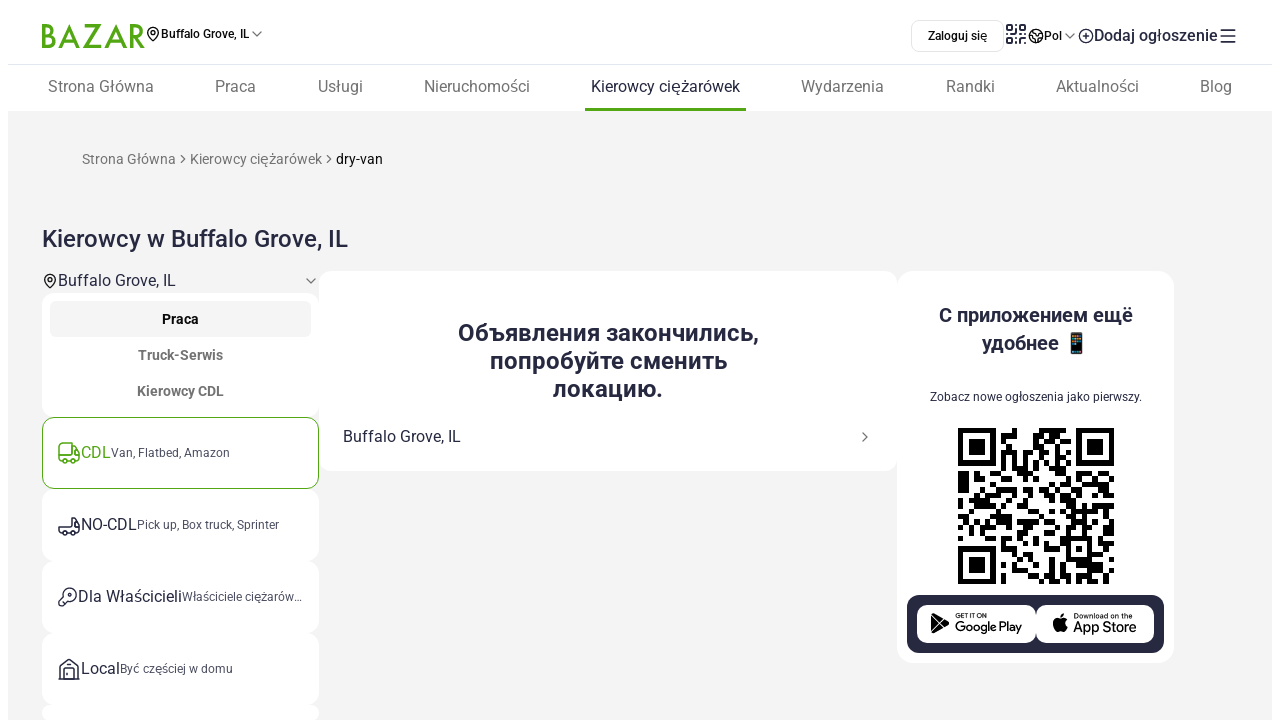

--- FILE ---
content_type: text/css; charset=utf-8
request_url: https://www.bazar.club/_nuxt/entry.tZvb4XzG.css
body_size: 29591
content:
@font-face{font-display:block;font-family:primeicons;font-style:normal;font-weight:400;src:url(./primeicons.Dk_eWBPK.eot);src:url(./primeicons.Dk_eWBPK.eot?#iefix) format("embedded-opentype"),url(./primeicons.DsZ1W7-Z.woff2) format("woff2"),url(./primeicons.CCFeZR6K.woff) format("woff"),url(./primeicons.NDVQFXzF.ttf) format("truetype"),url(./primeicons.BubJZjaf.svg?#primeicons) format("svg")}.pi{font-family:primeicons,primeicons fallback;speak:none;display:inline-block;font-style:normal;font-variant:normal;font-weight:400;line-height:1;text-transform:none;-webkit-font-smoothing:antialiased;-moz-osx-font-smoothing:grayscale}.pi:before{--webkit-backface-visibility:hidden;backface-visibility:hidden}.pi-fw{text-align:center;width:1.28571429em}.pi-spin{animation:fa-spin 2s linear infinite}@keyframes fa-spin{0%{transform:rotate(0)}to{transform:rotate(359deg)}}.pi-eraser:before{content:""}.pi-stopwatch:before{content:""}.pi-verified:before{content:""}.pi-delete-left:before{content:""}.pi-hourglass:before{content:""}.pi-truck:before{content:""}.pi-wrench:before{content:""}.pi-microphone:before{content:""}.pi-megaphone:before{content:""}.pi-arrow-right-arrow-left:before{content:""}.pi-bitcoin:before{content:""}.pi-file-edit:before{content:""}.pi-language:before{content:""}.pi-file-export:before{content:""}.pi-file-import:before{content:""}.pi-file-word:before{content:""}.pi-gift:before{content:""}.pi-cart-plus:before{content:""}.pi-thumbs-down-fill:before{content:""}.pi-thumbs-up-fill:before{content:""}.pi-arrows-alt:before{content:""}.pi-calculator:before{content:""}.pi-sort-alt-slash:before{content:""}.pi-arrows-h:before{content:""}.pi-arrows-v:before{content:""}.pi-pound:before{content:""}.pi-prime:before{content:""}.pi-chart-pie:before{content:""}.pi-reddit:before{content:""}.pi-code:before{content:""}.pi-sync:before{content:""}.pi-shopping-bag:before{content:""}.pi-server:before{content:""}.pi-database:before{content:""}.pi-hashtag:before{content:""}.pi-bookmark-fill:before{content:""}.pi-filter-fill:before{content:""}.pi-heart-fill:before{content:""}.pi-flag-fill:before{content:""}.pi-circle:before{content:""}.pi-circle-fill:before{content:""}.pi-bolt:before{content:""}.pi-history:before{content:""}.pi-box:before{content:""}.pi-at:before{content:""}.pi-arrow-up-right:before{content:""}.pi-arrow-up-left:before{content:""}.pi-arrow-down-left:before{content:""}.pi-arrow-down-right:before{content:""}.pi-telegram:before{content:""}.pi-stop-circle:before{content:""}.pi-stop:before{content:""}.pi-whatsapp:before{content:""}.pi-building:before{content:""}.pi-qrcode:before{content:""}.pi-car:before{content:""}.pi-instagram:before{content:""}.pi-linkedin:before{content:""}.pi-send:before{content:""}.pi-slack:before{content:""}.pi-sun:before{content:""}.pi-moon:before{content:""}.pi-vimeo:before{content:""}.pi-youtube:before{content:""}.pi-flag:before{content:""}.pi-wallet:before{content:""}.pi-map:before{content:""}.pi-link:before{content:""}.pi-credit-card:before{content:""}.pi-discord:before{content:""}.pi-percentage:before{content:""}.pi-euro:before{content:""}.pi-book:before{content:""}.pi-shield:before{content:""}.pi-paypal:before{content:""}.pi-amazon:before{content:""}.pi-phone:before{content:""}.pi-filter-slash:before{content:""}.pi-facebook:before{content:""}.pi-github:before{content:""}.pi-twitter:before{content:""}.pi-step-backward-alt:before{content:""}.pi-step-forward-alt:before{content:""}.pi-forward:before{content:""}.pi-backward:before{content:""}.pi-fast-backward:before{content:""}.pi-fast-forward:before{content:""}.pi-pause:before{content:""}.pi-play:before{content:""}.pi-compass:before{content:""}.pi-id-card:before{content:""}.pi-ticket:before{content:""}.pi-file-o:before{content:""}.pi-reply:before{content:""}.pi-directions-alt:before{content:""}.pi-directions:before{content:""}.pi-thumbs-up:before{content:""}.pi-thumbs-down:before{content:""}.pi-sort-numeric-down-alt:before{content:""}.pi-sort-numeric-up-alt:before{content:""}.pi-sort-alpha-down-alt:before{content:""}.pi-sort-alpha-up-alt:before{content:""}.pi-sort-numeric-down:before{content:""}.pi-sort-numeric-up:before{content:""}.pi-sort-alpha-down:before{content:""}.pi-sort-alpha-up:before{content:""}.pi-sort-alt:before{content:""}.pi-sort-amount-up:before{content:""}.pi-sort-amount-down:before{content:""}.pi-sort-amount-down-alt:before{content:""}.pi-sort-amount-up-alt:before{content:""}.pi-palette:before{content:""}.pi-undo:before{content:""}.pi-desktop:before{content:""}.pi-sliders-v:before{content:""}.pi-sliders-h:before{content:""}.pi-search-plus:before{content:""}.pi-search-minus:before{content:""}.pi-file-excel:before{content:""}.pi-file-pdf:before{content:""}.pi-check-square:before{content:""}.pi-chart-line:before{content:""}.pi-user-edit:before{content:""}.pi-exclamation-circle:before{content:""}.pi-android:before{content:""}.pi-google:before{content:""}.pi-apple:before{content:""}.pi-microsoft:before{content:""}.pi-heart:before{content:""}.pi-mobile:before{content:""}.pi-tablet:before{content:""}.pi-key:before{content:""}.pi-shopping-cart:before{content:""}.pi-comments:before{content:""}.pi-comment:before{content:""}.pi-briefcase:before{content:""}.pi-bell:before{content:""}.pi-paperclip:before{content:""}.pi-share-alt:before{content:""}.pi-envelope:before{content:""}.pi-volume-down:before{content:""}.pi-volume-up:before{content:""}.pi-volume-off:before{content:""}.pi-eject:before{content:""}.pi-money-bill:before{content:""}.pi-images:before{content:""}.pi-image:before{content:""}.pi-sign-in:before{content:""}.pi-sign-out:before{content:""}.pi-wifi:before{content:""}.pi-sitemap:before{content:""}.pi-chart-bar:before{content:""}.pi-camera:before{content:""}.pi-dollar:before{content:""}.pi-lock-open:before{content:""}.pi-table:before{content:""}.pi-map-marker:before{content:""}.pi-list:before{content:""}.pi-eye-slash:before{content:""}.pi-eye:before{content:""}.pi-folder-open:before{content:""}.pi-folder:before{content:""}.pi-video:before{content:""}.pi-inbox:before{content:""}.pi-lock:before{content:""}.pi-unlock:before{content:""}.pi-tags:before{content:""}.pi-tag:before{content:""}.pi-power-off:before{content:""}.pi-save:before{content:""}.pi-question-circle:before{content:""}.pi-question:before{content:""}.pi-copy:before{content:""}.pi-file:before{content:""}.pi-clone:before{content:""}.pi-calendar-times:before{content:""}.pi-calendar-minus:before{content:""}.pi-calendar-plus:before{content:""}.pi-ellipsis-v:before{content:""}.pi-ellipsis-h:before{content:""}.pi-bookmark:before{content:""}.pi-globe:before{content:""}.pi-replay:before{content:""}.pi-filter:before{content:""}.pi-print:before{content:""}.pi-align-right:before{content:""}.pi-align-left:before{content:""}.pi-align-center:before{content:""}.pi-align-justify:before{content:""}.pi-cog:before{content:""}.pi-cloud-download:before{content:""}.pi-cloud-upload:before{content:""}.pi-cloud:before{content:""}.pi-pencil:before{content:""}.pi-users:before{content:""}.pi-clock:before{content:""}.pi-user-minus:before{content:""}.pi-user-plus:before{content:""}.pi-trash:before{content:""}.pi-external-link:before{content:""}.pi-window-maximize:before{content:""}.pi-window-minimize:before{content:""}.pi-refresh:before{content:""}.pi-user:before{content:""}.pi-exclamation-triangle:before{content:""}.pi-calendar:before{content:""}.pi-chevron-circle-left:before{content:""}.pi-chevron-circle-down:before{content:""}.pi-chevron-circle-right:before{content:""}.pi-chevron-circle-up:before{content:""}.pi-angle-double-down:before{content:""}.pi-angle-double-left:before{content:""}.pi-angle-double-right:before{content:""}.pi-angle-double-up:before{content:""}.pi-angle-down:before{content:""}.pi-angle-left:before{content:""}.pi-angle-right:before{content:""}.pi-angle-up:before{content:""}.pi-upload:before{content:""}.pi-download:before{content:""}.pi-ban:before{content:""}.pi-star-fill:before{content:""}.pi-star:before{content:""}.pi-chevron-left:before{content:""}.pi-chevron-right:before{content:""}.pi-chevron-down:before{content:""}.pi-chevron-up:before{content:""}.pi-caret-left:before{content:""}.pi-caret-right:before{content:""}.pi-caret-down:before{content:""}.pi-caret-up:before{content:""}.pi-search:before{content:""}.pi-check:before{content:""}.pi-check-circle:before{content:""}.pi-times:before{content:""}.pi-times-circle:before{content:""}.pi-plus:before{content:""}.pi-plus-circle:before{content:""}.pi-minus:before{content:""}.pi-minus-circle:before{content:""}.pi-circle-on:before{content:""}.pi-circle-off:before{content:""}.pi-sort-down:before{content:""}.pi-sort-up:before{content:""}.pi-sort:before{content:""}.pi-step-backward:before{content:""}.pi-step-forward:before{content:""}.pi-th-large:before{content:""}.pi-arrow-down:before{content:""}.pi-arrow-left:before{content:""}.pi-arrow-right:before{content:""}.pi-arrow-up:before{content:""}.pi-bars:before{content:""}.pi-arrow-circle-down:before{content:""}.pi-arrow-circle-left:before{content:""}.pi-arrow-circle-right:before{content:""}.pi-arrow-circle-up:before{content:""}.pi-info:before{content:""}.pi-info-circle:before{content:""}.pi-home:before{content:""}.pi-spinner:before{content:""}*,:after,:before{box-sizing:border-box}body{max-width:100%!important}@layer reset{a,abbr,acronym,address,applet,article,aside,audio,b,big,blockquote,body,canvas,caption,center,cite,code,dd,del,details,dfn,div,dl,dt,em,embed,fieldset,figcaption,figure,footer,form,h1,h2,h3,h4,h5,h6,header,hgroup,html,i,iframe,img,ins,kbd,label,legend,li,mark,menu,nav,object,ol,output,p,pre,q,ruby,s,samp,section,small,span,strike,strong,sub,summary,sup,table,tbody,td,tfoot,th,thead,time,tr,tt,u,ul,var,video{border:0;font-size:100%;font:inherit;margin:0;padding:0;vertical-align:baseline}article,aside,details,figcaption,figure,footer,header,hgroup,menu,nav,section{display:block}body{line-height:1}ol,ul{list-style:none}blockquote,q{quotes:none}blockquote:after,blockquote:before,q:after,q:before{content:"";content:none}table{border-collapse:collapse;border-spacing:0}}@layer primevue{:root{--font-family: "Roboto", "Roboto fallback", sans-serif}.p-component,body{font-family:var(--font-family)!important}.p-invalid{background-color:#f9f1ff!important;border-color:#ee3617!important}.p-tooltip{background-color:#fff;border-radius:10px;line-height:20px;max-width:270px!important;padding:8px!important}.p-tooltip-top{transform:translateY(-4px)}.p-tooltip-top .p-tooltip-arrow{border-bottom-color:transparent!important;border-top-color:#fff!important;transform:translateY(100%)}.p-tooltip-bottom{transform:translateY(4px)}.p-tooltip-bottom .p-tooltip-arrow{border-bottom-color:#fff!important;border-top-color:transparent!important;transform:translateY(-100%)}.p-tooltip-left{transform:translate(-4px)}.p-tooltip-left .p-tooltip-arrow{border-left-color:#fff!important;border-right-color:transparent!important;transform:translate(100%)}.p-tooltip-right{transform:translate(4px)}.p-tooltip-right .p-tooltip-arrow{border-left-color:transparent!important;border-right-color:#fff!important;transform:translate(-100%)}.p-tooltip-text{color:#262940;font-size:14px}}@media screen and (max-width:768px){.touch-none{position:fixed;touch-action:none}}.page-enter-active,.page-leave-active{transition:all .4s}.page-enter-from,.page-leave-to{filter:blur(1rem);opacity:0}.container{max-width:1220px!important}.swiper-pagination-bullet-active{--un-bg-opacity:1 !important;background-color:rgb(38 41 64 / var(--un-bg-opacity))!important;background-color:#262940!important}.customers-baner{margin-bottom:10px;overflow:hidden;position:relative}.customers-baner img{border-radius:10px;width:100%}@media (max-width:640px){.customers-baner .desktop{display:none}}@media (min-width:640px){.customers-baner .mobile{display:none}}.city-baner,.city-banner{position:relative}.city-baner .img-wrapper,.city-banner a.img-wrapper{display:grid}.city-baner .img-wrapper img,.city-banner a.img-wrapper img{width:100%}.city-baner .mobile,.city-banner .mobile{display:none}@media screen and (max-width:640px){.city-baner .mobile,.city-banner .mobile{display:block;width:100%}.city-baner .desktop,.city-banner .desktop{display:none}}.banner-sidebar-wrapper{margin-bottom:10px}.helpcrunch-iframe-wrapper iframe{z-index:50!important}em{font-style:italic}.single-content{line-height:130%;word-break:break-word}.single-content p,.single-content h1,.single-content h2,.single-content h3,.single-content h4,.single-content h5,.single-content h6{margin-top:7px;margin-bottom:7px}.single-content strong{font-weight:700}.single-content ul{list-style-type:disc;margin:0 0 15px 10px;padding-left:20px}.single-content ul li{word-break:break-word}.single-content ol{list-style-type:decimal;margin:0 0 15px 10px;padding-left:20px}.single-content ol li{word-break:break-word}.card-skeleton{isolation:isolate!important;pointer-events:none!important;position:relative!important;-webkit-user-select:none!important;-moz-user-select:none!important;user-select:none!important}.card-skeleton *{background:none!important;border-color:transparent!important;border-radius:12px!important;box-shadow:none!important;color:transparent!important;display:inline-block;line-height:20px;min-width:1rem;overflow:hidden!important;position:relative!important}.card-skeleton * button svg,.card-skeleton * img{border:none!important;box-shadow:none!important;transition:none!important}.card-skeleton :where(p,span,strong,b,img,h1,h2,h3,h4,h5,h6,button,a,forn,input,i,div:has(>img),div:has(>svg),div:has(>form),div:has(>input)):after{animation:cardSkeletonShimmer 2s linear infinite;background:linear-gradient(100deg,#e9e9ee 20%,#f4f4f6,#e9e9ee 60%);background-size:200% 100%;border:none!important;border-radius:12px;box-shadow:none!important;content:"";inset:0;overflow:hidden;position:absolute;transition:none!important;z-index:1}@keyframes cardSkeletonShimmer{0%{background-position:200% 0}to{background-position:-200% 0}}.ais-Breadcrumb-list,.ais-CurrentRefinements-list,.ais-HierarchicalMenu-list,.ais-Hits-list,.ais-InfiniteHits-list,.ais-InfiniteResults-list,.ais-Menu-list,.ais-NumericMenu-list,.ais-Pagination-list,.ais-RatingMenu-list,.ais-RefinementList-list,.ais-Results-list,.ais-ToggleRefinement-list{list-style:none;margin:0;padding:0}.ais-ClearRefinements-button,.ais-CurrentRefinements-delete,.ais-CurrentRefinements-reset,.ais-GeoSearch-redo,.ais-GeoSearch-reset,.ais-HierarchicalMenu-showMore,.ais-InfiniteHits-loadMore,.ais-InfiniteHits-loadPrevious,.ais-InfiniteResults-loadMore,.ais-Menu-showMore,.ais-RangeInput-submit,.ais-RefinementList-showMore,.ais-SearchBox-reset,.ais-SearchBox-submit,.ais-VoiceSearch-button{background:none;border:0;color:inherit;cursor:pointer;font:inherit;line-height:normal;overflow:visible;padding:0;-webkit-user-select:none;-moz-user-select:none;user-select:none}.ais-ClearRefinements-button::-moz-focus-inner,.ais-CurrentRefinements-delete::-moz-focus-inner,.ais-CurrentRefinements-reset::-moz-focus-inner,.ais-GeoSearch-redo::-moz-focus-inner,.ais-GeoSearch-reset::-moz-focus-inner,.ais-HierarchicalMenu-showMore::-moz-focus-inner,.ais-InfiniteHits-loadMore::-moz-focus-inner,.ais-InfiniteHits-loadPrevious::-moz-focus-inner,.ais-InfiniteResults-loadMore::-moz-focus-inner,.ais-Menu-showMore::-moz-focus-inner,.ais-RangeInput-submit::-moz-focus-inner,.ais-RefinementList-showMore::-moz-focus-inner,.ais-SearchBox-reset::-moz-focus-inner,.ais-SearchBox-submit::-moz-focus-inner,.ais-VoiceSearch-button::-moz-focus-inner{border:0;padding:0}.ais-ClearRefinements-button[disabled],.ais-CurrentRefinements-delete[disabled],.ais-CurrentRefinements-reset[disabled],.ais-GeoSearch-redo[disabled],.ais-GeoSearch-reset[disabled],.ais-HierarchicalMenu-showMore[disabled],.ais-InfiniteHits-loadMore[disabled],.ais-InfiniteHits-loadPrevious[disabled],.ais-InfiniteResults-loadMore[disabled],.ais-Menu-showMore[disabled],.ais-RangeInput-submit[disabled],.ais-RefinementList-showMore[disabled],.ais-SearchBox-reset[disabled],.ais-SearchBox-submit[disabled],.ais-VoiceSearch-button[disabled]{cursor:default}.ais-HierarchicalMenu-showMore,.ais-InfiniteHits-loadMore,.ais-InfiniteHits-loadPrevious,.ais-Menu-showMore,.ais-RefinementList-showMore{overflow-anchor:none}.ais-Breadcrumb-item,.ais-Breadcrumb-list,.ais-Pagination-list,.ais-PoweredBy,.ais-RangeInput-form,.ais-RatingMenu-link{align-items:center;display:flex}.ais-GeoSearch,.ais-GeoSearch-map{height:100%}.ais-HierarchicalMenu-list .ais-HierarchicalMenu-list{margin-left:1em}.ais-PoweredBy-logo{display:block;height:1.2em;width:auto}.ais-PoweredBy-text{margin-right:.3rem}.ais-RatingMenu-starIcon{display:block;height:20px;width:20px}.ais-SearchBox-input::-ms-clear,.ais-SearchBox-input::-ms-reveal{display:none;height:0;width:0}.ais-SearchBox-input::-webkit-search-cancel-button,.ais-SearchBox-input::-webkit-search-decoration,.ais-SearchBox-input::-webkit-search-results-button,.ais-SearchBox-input::-webkit-search-results-decoration{display:none}.ais-RangeSlider .rheostat{margin-bottom:40px;margin-top:40px;overflow:visible}.ais-RangeSlider .rheostat-background{height:6px;top:0;width:100%}.ais-RangeSlider .rheostat-handle{margin-left:-12px;top:-7px}.ais-RangeSlider .rheostat-background{background-color:#fff;border:1px solid #aaa;position:relative}.ais-RangeSlider .rheostat-progress{background-color:#333;height:4px;position:absolute;top:1px}.rheostat-handle{background-color:#fff;border:1px solid #333;border-radius:50%;cursor:grab;height:20px;position:relative;width:20px;z-index:1}.rheostat-marker{background-color:#aaa;height:5px;margin-left:-1px;position:absolute;width:1px}.rheostat-marker--large{height:9px}.rheostat-value{margin-left:50%;padding-top:15px;position:absolute;text-align:center;transform:translate(-50%)}.rheostat-tooltip{margin-left:50%;position:absolute;text-align:center;top:-22px;transform:translate(-50%)}[class^=ais-]{box-sizing:border-box;font-size:1rem}a[class^=ais-]{text-decoration:none}.ais-Breadcrumb,.ais-ClearRefinements,.ais-CurrentRefinements,.ais-GeoSearch,.ais-HierarchicalMenu,.ais-Hits,.ais-HitsPerPage,.ais-InfiniteHits,.ais-InfiniteResults,.ais-Menu,.ais-MenuSelect,.ais-NumericMenu,.ais-NumericSelector,.ais-Pagination,.ais-Panel,.ais-PoweredBy,.ais-RangeInput,.ais-RangeSlider,.ais-RatingMenu,.ais-RefinementList,.ais-RelevantSort,.ais-Results,.ais-ResultsPerPage,.ais-SearchBox,.ais-SortBy,.ais-Stats,.ais-ToggleRefinement{color:#3a4570}.ais-Breadcrumb-item--selected,.ais-HierarchicalMenu-item--selected,.ais-Menu-item--selected{font-weight:700}.ais-Breadcrumb-separator{font-weight:400;margin:0 .3em}.ais-Breadcrumb-link,.ais-HierarchicalMenu-link,.ais-Menu-link,.ais-Pagination-link,.ais-RatingMenu-link{color:#0096db;transition:color .2s ease-out}.ais-Breadcrumb-link:focus,.ais-Breadcrumb-link:hover,.ais-HierarchicalMenu-link:focus,.ais-HierarchicalMenu-link:hover,.ais-Menu-link:focus,.ais-Menu-link:hover,.ais-Pagination-link:focus,.ais-Pagination-link:hover,.ais-RatingMenu-link:focus,.ais-RatingMenu-link:hover{color:#0073a8}.ais-ClearRefinements-button,.ais-CurrentRefinements-reset,.ais-GeoSearch-redo,.ais-GeoSearch-reset,.ais-HierarchicalMenu-showMore,.ais-InfiniteHits-loadMore,.ais-InfiniteHits-loadPrevious,.ais-InfiniteResults-loadMore,.ais-Menu-showMore,.ais-RefinementList-showMore,.ais-RelevantSort-button{background-color:#0096db;border-radius:5px;color:#fff;font-size:.8rem;outline:none;padding:.3rem .5rem;transition:background-color .2s ease-out}.ais-ClearRefinements-button:focus,.ais-ClearRefinements-button:hover,.ais-CurrentRefinements-reset:focus,.ais-CurrentRefinements-reset:hover,.ais-GeoSearch-redo:focus,.ais-GeoSearch-redo:hover,.ais-GeoSearch-reset:focus,.ais-GeoSearch-reset:hover,.ais-HierarchicalMenu-showMore:focus,.ais-HierarchicalMenu-showMore:hover,.ais-InfiniteHits-loadMore:focus,.ais-InfiniteHits-loadMore:hover,.ais-InfiniteHits-loadPrevious:focus,.ais-InfiniteHits-loadPrevious:hover,.ais-InfiniteResults-loadMore:focus,.ais-InfiniteResults-loadMore:hover,.ais-Menu-showMore:focus,.ais-Menu-showMore:hover,.ais-RefinementList-showMore:focus,.ais-RefinementList-showMore:hover,.ais-RelevantSort-button:focus,.ais-RelevantSort-button:hover{background-color:#0073a8}.ais-ClearRefinements-button--disabled,.ais-GeoSearch-redo--disabled,.ais-GeoSearch-reset--disabled,.ais-HierarchicalMenu-showMore--disabled,.ais-InfiniteHits-loadMore--disabled,.ais-InfiniteResults-loadMore--disabled,.ais-Menu-showMore--disabled,.ais-RefinementList-showMore--disabled{cursor:not-allowed;opacity:.6}.ais-ClearRefinements-button--disabled:focus,.ais-ClearRefinements-button--disabled:hover,.ais-GeoSearch-redo--disabled:focus,.ais-GeoSearch-redo--disabled:hover,.ais-GeoSearch-reset--disabled:focus,.ais-GeoSearch-reset--disabled:hover,.ais-HierarchicalMenu-showMore--disabled:focus,.ais-HierarchicalMenu-showMore--disabled:hover,.ais-InfiniteHits-loadMore--disabled:focus,.ais-InfiniteHits-loadMore--disabled:hover,.ais-InfiniteResults-loadMore--disabled:focus,.ais-InfiniteResults-loadMore--disabled:hover,.ais-Menu-showMore--disabled:focus,.ais-Menu-showMore--disabled:hover,.ais-RefinementList-showMore--disabled:focus,.ais-RefinementList-showMore--disabled:hover{background-color:#0096db}.ais-InfiniteHits-loadPrevious--disabled{display:none}.ais-CurrentRefinements{display:flex;flex-wrap:wrap;margin-top:-.3rem}.ais-CurrentRefinements-list{display:flex;flex-wrap:wrap}.ais-CurrentRefinements-item{background-color:#495588;border-radius:5px;display:flex;margin-right:.3rem;margin-top:.3rem;padding:.3rem .5rem}.ais-CurrentRefinements-category{display:flex;margin-left:.3em}.ais-CurrentRefinements-delete{margin-left:.3rem}.ais-CurrentRefinements-categoryLabel,.ais-CurrentRefinements-delete,.ais-CurrentRefinements-label{color:#fff;font-size:.8rem;white-space:nowrap}.ais-CurrentRefinements-reset{margin-top:.3rem;white-space:nowrap}.ais-CurrentRefinements-reset+.ais-CurrentRefinements-list{margin-left:.3rem}.ais-GeoSearch{position:relative}.ais-GeoSearch-control{left:3.75rem;position:absolute;top:.8rem}.ais-GeoSearch-label{background-color:#fff;border-radius:5px;box-shadow:0 1px 1px #0000001a;display:block;font-size:.8rem;outline:none;padding:.3rem .5rem;transition:background-color .2s ease-out}.ais-GeoSearch-input{margin:0 .25rem 0 0}.ais-GeoSearch-label,.ais-GeoSearch-redo,.ais-GeoSearch-reset{white-space:nowrap}.ais-GeoSearch-reset{bottom:1.25rem;left:50%;position:absolute;transform:translate(-50%)}.ais-HierarchicalMenu-link,.ais-Menu-link{display:block;line-height:1.5}.ais-HierarchicalMenu-list,.ais-Menu-list,.ais-NumericMenu-list,.ais-RatingMenu-list,.ais-RefinementList-list{font-weight:400;line-height:1.5}.ais-HierarchicalMenu-link:after{background-image:url("data:image/svg+xml;charset=utf-8,%3Csvg xmlns='http://www.w3.org/2000/svg' viewBox='0 0 24 24'%3E%3Cpath fill='%233a4570' d='m7.3 24-2.8-2.8 9.3-9.2-9.3-9.2L7.3 0l12.2 12z'/%3E%3C/svg%3E");background-size:100% 100%;content:"";display:none;height:10px;margin-left:.3em;width:10px}.ais-HierarchicalMenu-item--parent>.ais-HierarchicalMenu-link:after{display:inline-block}.ais-HierarchicalMenu-item--selected>.ais-HierarchicalMenu-link:after{transform:rotate(90deg)}.ais-CurrentRefinements-count,.ais-RatingMenu-count{font-size:.8rem}.ais-CurrentRefinements-count:before,.ais-RatingMenu-count:before{content:"("}.ais-CurrentRefinements-count:after,.ais-RatingMenu-count:after{content:")"}.ais-HierarchicalMenu-count,.ais-Menu-count,.ais-RefinementList-count,.ais-ToggleRefinement-count{background-color:#dfe2ee;border-radius:8px;color:#3a4570;font-size:.8rem;padding:.1rem .4rem}.ais-HierarchicalMenu-showMore,.ais-Menu-showMore,.ais-RefinementList-showMore{margin-top:.5rem}.ais-Highlight-highlighted,.ais-Snippet-highlighted{background-color:#ffc168}.ais-ReverseHighlight-highlighted,.ais-ReverseSnippet-highlighted{background:none;font-style:normal;font-weight:700}.ais-Hits-list,.ais-InfiniteHits-list,.ais-InfiniteResults-list,.ais-Results-list{display:flex;flex-wrap:wrap;margin-left:-1rem;margin-top:-1rem}.ais-Panel-body .ais-Hits-list,.ais-Panel-body .ais-InfiniteHits-list,.ais-Panel-body .ais-InfiniteResults-list,.ais-Panel-body .ais-Results-list{margin:.5rem 0 0 -1rem}.ais-Hits-item,.ais-InfiniteHits-item,.ais-InfiniteResults-item,.ais-Results-item{border:1px solid #c4c8d8;box-shadow:0 2px 5px #e3e5ec;margin-left:1rem;margin-top:1rem;padding:1rem;width:calc(25% - 1rem)}.ais-Panel-body .ais-Hits-item,.ais-Panel-body .ais-InfiniteHits-item,.ais-Panel-body .ais-InfiniteResults-item,.ais-Panel-body .ais-Results-item{margin:.5rem 0 .5rem 1rem}.ais-InfiniteHits-loadMore,.ais-InfiniteResults-loadMore{margin-top:1rem}.ais-InfiniteHits-loadPrevious{margin-bottom:1rem}.ais-HitsPerPage-select,.ais-MenuSelect-select,.ais-NumericSelector-select,.ais-ResultsPerPage-select,.ais-SortBy-select{-webkit-appearance:none;-moz-appearance:none;appearance:none;background-color:#fff;background-image:url("data:image/svg+xml;charset=utf-8,%3Csvg xmlns='http://www.w3.org/2000/svg' viewBox='0 0 24 24'%3E%3Cpath fill='%233a4570' d='m0 7.3 2.8-2.8 9.2 9.3 9.2-9.3L24 7.3 12 19.5z'/%3E%3C/svg%3E");background-position:92% 50%;background-repeat:no-repeat;background-size:10px 10px;border:1px solid #c4c8d8;border-radius:5px;max-width:100%;padding:.3rem 2rem .3rem .3rem}.ais-Panel--collapsible{position:relative}.ais-Panel--collapsible.ais-Panel--collapsed .ais-Panel-body,.ais-Panel--collapsible.ais-Panel--collapsed .ais-Panel-footer{display:none}.ais-Panel--collapsible .ais-Panel-collapseButton{background:none;border:none;padding:0;position:absolute;right:0;top:0}.ais-Panel-header{border-bottom:1px solid #c4c8d8;font-size:.8rem;font-weight:700;margin-bottom:.5rem;padding-bottom:.5rem;text-transform:uppercase}.ais-Panel-footer{font-size:.8rem;margin-top:.5rem}.ais-RangeInput-input{height:1.5rem;line-height:1.5rem;padding:0 .2rem;width:5rem}.ais-RangeInput-separator{margin:0 .3rem}.ais-RangeInput-submit{-webkit-appearance:none;-moz-appearance:none;appearance:none;background-color:#0096db;border:none;border-radius:5px;color:#fff;font-size:.8rem;height:1.5rem;line-height:1.5rem;margin-left:.3rem;outline:none;padding:0 .5rem;transition:.2s ease-out}.ais-RangeInput-submit:focus,.ais-RangeInput-submit:hover{background-color:#0073a8}.ais-RatingMenu-count{color:#3a4570}.ais-Pagination-list{justify-content:center}.ais-Pagination-item+.ais-Pagination-item{margin-left:.3rem}.ais-Pagination-link{border:1px solid #c4c8d8;border-radius:5px;display:block;padding:.3rem .6rem;transition:background-color .2s ease-out}.ais-Pagination-link:focus,.ais-Pagination-link:hover{background-color:#e3e5ec}.ais-Pagination-item--disabled .ais-Pagination-link{color:#a5abc4;cursor:not-allowed;opacity:.6}.ais-Pagination-item--disabled .ais-Pagination-link:focus,.ais-Pagination-item--disabled .ais-Pagination-link:hover{background-color:#fff;color:#a5abc4}.ais-Pagination-item--selected .ais-Pagination-link{background-color:#0096db;border-color:#0096db;color:#fff}.ais-Pagination-item--selected .ais-Pagination-link:focus,.ais-Pagination-item--selected .ais-Pagination-link:hover{color:#fff}.ais-PoweredBy-text,.ais-RelevantSort-text,.ais-Stats-text,.rheostat-tooltip,.rheostat-value{font-size:.8rem}.ais-RangeSlider .rheostat-progress{background-color:#495588}.ais-RangeSlider .rheostat-background{border-color:#878faf;box-sizing:border-box}.ais-RangeSlider .rheostat-handle{border-color:#878faf}.ais-RangeSlider .rheostat-marker{background-color:#878faf}.ais-Panel-body .ais-RangeSlider{margin:2rem 0}.ais-RangeSlider-handle{background:#fff;border:1px solid #46aeda;border-radius:50%;cursor:pointer;height:20px;position:relative;width:20px;z-index:1}.ais-RangeSlider-tooltip{background:#fff;font-size:.8em;position:absolute;top:-22px}.ais-RangeSlider-value{font-size:.8em;margin-left:-20px;padding-top:15px;position:absolute;text-align:center;width:40px}.ais-RangeSlider-marker{background:#ddd;height:5px;margin-left:-1px;position:absolute;width:1px}.ais-RatingMenu-item--disabled .ais-RatingMenu-count,.ais-RatingMenu-item--disabled .ais-RatingMenu-label{color:#c4c8d8}.ais-RatingMenu-item--selected{font-weight:700}.ais-RatingMenu-link{line-height:1.5}.ais-RatingMenu-link>*+*{margin-left:.3rem}.ais-RatingMenu-starIcon{position:relative;top:-1px;width:15px;fill:#ffc168}.ais-RatingMenu-item--disabled .ais-RatingMenu-starIcon{fill:#c4c8d8}.ais-HierarchicalMenu-searchBox>*,.ais-Menu-searchBox>*,.ais-RefinementList-searchBox>*{margin-bottom:.5rem}.ais-SearchBox-form{display:block;position:relative}.ais-SearchBox-input{-webkit-appearance:none;-moz-appearance:none;appearance:none;background-color:#fff;border:1px solid #c4c8d8;border-radius:5px;padding:.3rem 1.7rem;position:relative;width:100%}.ais-SearchBox-input::-webkit-input-placeholder{color:#a5aed1}.ais-SearchBox-input::-moz-placeholder{color:#a5aed1}.ais-SearchBox-input:-ms-input-placeholder{color:#a5aed1}.ais-SearchBox-input:-moz-placeholder{color:#a5aed1}.ais-SearchBox-loadingIndicator,.ais-SearchBox-reset,.ais-SearchBox-submit{-webkit-appearance:none;-moz-appearance:none;appearance:none;height:20px;position:absolute;right:.3rem;top:50%;transform:translateY(-50%);width:20px;z-index:1}.ais-SearchBox-submit{left:.3rem}.ais-SearchBox-reset{right:.3rem}.ais-SearchBox-loadingIcon,.ais-SearchBox-resetIcon,.ais-SearchBox-submitIcon{left:50%;position:absolute;top:50%;transform:translate(-50%) translateY(-50%)}.ais-SearchBox-resetIcon path,.ais-SearchBox-submitIcon path{fill:#495588}.ais-SearchBox-submitIcon{height:14px;width:14px}.ais-SearchBox-resetIcon{height:12px;width:12px}.ais-SearchBox-loadingIcon{height:16px;width:16px}.ais-VoiceSearch-button{background-color:transparent;border:none;border-radius:50%;color:#3a4570;height:24px;padding:4px;width:24px}.ais-VoiceSearch-button svg{color:currentColor}.ais-VoiceSearch-button:hover{background-color:#a5aed1;color:#fff;cursor:pointer}.ais-VoiceSearch-button:disabled{color:#a5aed1}.ais-VoiceSearch-button:disabled:hover{background:inherit;color:#a5aed1;cursor:not-allowed}@font-face{font-display:swap;font-family:Geist;font-style:normal;font-weight:300;src:url(./Geist-normal-300-cyrillic.CHSlOQsW.woff2) format("woff2");unicode-range:u+0301,u+0400-045f,u+0490-0491,u+04b0-04b1,u+2116}@font-face{font-display:swap;font-family:Geist;font-style:normal;font-weight:300;src:url(./Geist-normal-300-latin.Dm3htQBi.woff2) format("woff2");unicode-range:u+00??,u+0131,u+0152-0153,u+02bb-02bc,u+02c6,u+02da,u+02dc,u+0304,u+0308,u+0329,u+2000-206f,u+20ac,u+2122,u+2191,u+2193,u+2212,u+2215,u+feff,u+fffd}@font-face{font-display:swap;font-family:Geist;font-style:normal;font-weight:400;src:url(./Geist-normal-300-cyrillic.CHSlOQsW.woff2) format("woff2");unicode-range:u+0301,u+0400-045f,u+0490-0491,u+04b0-04b1,u+2116}@font-face{font-display:swap;font-family:Geist;font-style:normal;font-weight:400;src:url(./Geist-normal-300-latin.Dm3htQBi.woff2) format("woff2");unicode-range:u+00??,u+0131,u+0152-0153,u+02bb-02bc,u+02c6,u+02da,u+02dc,u+0304,u+0308,u+0329,u+2000-206f,u+20ac,u+2122,u+2191,u+2193,u+2212,u+2215,u+feff,u+fffd}@font-face{font-display:swap;font-family:Geist;font-style:normal;font-weight:500;src:url(./Geist-normal-300-cyrillic.CHSlOQsW.woff2) format("woff2");unicode-range:u+0301,u+0400-045f,u+0490-0491,u+04b0-04b1,u+2116}@font-face{font-display:swap;font-family:Geist;font-style:normal;font-weight:500;src:url(./Geist-normal-300-latin.Dm3htQBi.woff2) format("woff2");unicode-range:u+00??,u+0131,u+0152-0153,u+02bb-02bc,u+02c6,u+02da,u+02dc,u+0304,u+0308,u+0329,u+2000-206f,u+20ac,u+2122,u+2191,u+2193,u+2212,u+2215,u+feff,u+fffd}@font-face{font-display:swap;font-family:Geist;font-style:normal;font-weight:700;src:url(./Geist-normal-300-cyrillic.CHSlOQsW.woff2) format("woff2");unicode-range:u+0301,u+0400-045f,u+0490-0491,u+04b0-04b1,u+2116}@font-face{font-display:swap;font-family:Geist;font-style:normal;font-weight:700;src:url(./Geist-normal-300-latin.Dm3htQBi.woff2) format("woff2");unicode-range:u+00??,u+0131,u+0152-0153,u+02bb-02bc,u+02c6,u+02da,u+02dc,u+0304,u+0308,u+0329,u+2000-206f,u+20ac,u+2122,u+2191,u+2193,u+2212,u+2215,u+feff,u+fffd}@font-face{font-display:swap;font-family:Geist;font-style:normal;font-weight:900;src:url(./Geist-normal-300-cyrillic.CHSlOQsW.woff2) format("woff2");unicode-range:u+0301,u+0400-045f,u+0490-0491,u+04b0-04b1,u+2116}@font-face{font-display:swap;font-family:Geist;font-style:normal;font-weight:900;src:url(./Geist-normal-300-latin.Dm3htQBi.woff2) format("woff2");unicode-range:u+00??,u+0131,u+0152-0153,u+02bb-02bc,u+02c6,u+02da,u+02dc,u+0304,u+0308,u+0329,u+2000-206f,u+20ac,u+2122,u+2191,u+2193,u+2212,u+2215,u+feff,u+fffd}@font-face{font-display:swap;font-family:Roboto;font-stretch:100%;font-style:normal;font-weight:300;src:url(./Roboto-normal-300-cyrillic.B1tIhOr4.woff2) format("woff2");unicode-range:u+0301,u+0400-045f,u+0490-0491,u+04b0-04b1,u+2116}@font-face{font-display:swap;font-family:Roboto;font-stretch:100%;font-style:normal;font-weight:300;src:url(./Roboto-normal-300-latin.CHnqiQTt.woff2) format("woff2");unicode-range:u+00??,u+0131,u+0152-0153,u+02bb-02bc,u+02c6,u+02da,u+02dc,u+0304,u+0308,u+0329,u+2000-206f,u+20ac,u+2122,u+2191,u+2193,u+2212,u+2215,u+feff,u+fffd}@font-face{font-display:swap;font-family:Roboto;font-stretch:100%;font-style:normal;font-weight:400;src:url(./Roboto-normal-300-cyrillic.B1tIhOr4.woff2) format("woff2");unicode-range:u+0301,u+0400-045f,u+0490-0491,u+04b0-04b1,u+2116}@font-face{font-display:swap;font-family:Roboto;font-stretch:100%;font-style:normal;font-weight:400;src:url(./Roboto-normal-300-latin.CHnqiQTt.woff2) format("woff2");unicode-range:u+00??,u+0131,u+0152-0153,u+02bb-02bc,u+02c6,u+02da,u+02dc,u+0304,u+0308,u+0329,u+2000-206f,u+20ac,u+2122,u+2191,u+2193,u+2212,u+2215,u+feff,u+fffd}@font-face{font-display:swap;font-family:Roboto;font-stretch:100%;font-style:normal;font-weight:500;src:url(./Roboto-normal-300-cyrillic.B1tIhOr4.woff2) format("woff2");unicode-range:u+0301,u+0400-045f,u+0490-0491,u+04b0-04b1,u+2116}@font-face{font-display:swap;font-family:Roboto;font-stretch:100%;font-style:normal;font-weight:500;src:url(./Roboto-normal-300-latin.CHnqiQTt.woff2) format("woff2");unicode-range:u+00??,u+0131,u+0152-0153,u+02bb-02bc,u+02c6,u+02da,u+02dc,u+0304,u+0308,u+0329,u+2000-206f,u+20ac,u+2122,u+2191,u+2193,u+2212,u+2215,u+feff,u+fffd}@font-face{font-display:swap;font-family:Roboto;font-stretch:100%;font-style:normal;font-weight:700;src:url(./Roboto-normal-300-cyrillic.B1tIhOr4.woff2) format("woff2");unicode-range:u+0301,u+0400-045f,u+0490-0491,u+04b0-04b1,u+2116}@font-face{font-display:swap;font-family:Roboto;font-stretch:100%;font-style:normal;font-weight:700;src:url(./Roboto-normal-300-latin.CHnqiQTt.woff2) format("woff2");unicode-range:u+00??,u+0131,u+0152-0153,u+02bb-02bc,u+02c6,u+02da,u+02dc,u+0304,u+0308,u+0329,u+2000-206f,u+20ac,u+2122,u+2191,u+2193,u+2212,u+2215,u+feff,u+fffd}@font-face{font-display:swap;font-family:Roboto;font-stretch:100%;font-style:normal;font-weight:900;src:url(./Roboto-normal-300-cyrillic.B1tIhOr4.woff2) format("woff2");unicode-range:u+0301,u+0400-045f,u+0490-0491,u+04b0-04b1,u+2116}@font-face{ascent-override:98.884%;descent-override:26.0221%;font-family:Roboto fallback;line-gap-override:0%;size-adjust:93.8205%;src:local("Noto Sans")}@font-face{ascent-override:92.6709%;descent-override:24.3871%;font-family:Roboto fallback;line-gap-override:0%;size-adjust:100.1106%;src:local("Arial")}@font-face{ascent-override:93.8453%;descent-override:24.6961%;font-family:Roboto fallback;line-gap-override:0%;size-adjust:98.8578%;src:local("Helvetica Neue")}@font-face{ascent-override:92.7734%;descent-override:24.4141%;font-family:Roboto fallback;line-gap-override:0%;size-adjust:100%;src:local("Roboto")}@font-face{ascent-override:92.8759%;descent-override:24.441%;font-family:Roboto fallback;line-gap-override:0%;size-adjust:99.8896%;src:local("Segoe UI")}@font-face{ascent-override:86.3152%;descent-override:22.7145%;font-family:Roboto fallback;line-gap-override:0%;size-adjust:107.4822%;src:local("BlinkMacSystemFont")}@font-face{font-display:swap;font-family:Roboto;font-stretch:100%;font-style:normal;font-weight:900;src:url(./Roboto-normal-300-latin.CHnqiQTt.woff2) format("woff2");unicode-range:u+00??,u+0131,u+0152-0153,u+02bb-02bc,u+02c6,u+02da,u+02dc,u+0304,u+0308,u+0329,u+2000-206f,u+20ac,u+2122,u+2191,u+2193,u+2212,u+2215,u+feff,u+fffd}*,:after,:before{--un-rotate:0;--un-rotate-x:0;--un-rotate-y:0;--un-rotate-z:0;--un-scale-x:1;--un-scale-y:1;--un-scale-z:1;--un-skew-x:0;--un-skew-y:0;--un-translate-x:0;--un-translate-y:0;--un-translate-z:0;--un-pan-x: ;--un-pan-y: ;--un-pinch-zoom: ;--un-scroll-snap-strictness:proximity;--un-ordinal: ;--un-slashed-zero: ;--un-numeric-figure: ;--un-numeric-spacing: ;--un-numeric-fraction: ;--un-border-spacing-x:0;--un-border-spacing-y:0;--un-ring-offset-shadow:0 0 transparent;--un-ring-shadow:0 0 transparent;--un-shadow-inset: ;--un-shadow:0 0 transparent;--un-ring-inset: ;--un-ring-offset-width:0px;--un-ring-offset-color:#fff;--un-ring-width:0px;--un-ring-color:rgba(147,197,253,.5);--un-blur: ;--un-brightness: ;--un-contrast: ;--un-drop-shadow: ;--un-grayscale: ;--un-hue-rotate: ;--un-invert: ;--un-saturate: ;--un-sepia: ;--un-backdrop-blur: ;--un-backdrop-brightness: ;--un-backdrop-contrast: ;--un-backdrop-grayscale: ;--un-backdrop-hue-rotate: ;--un-backdrop-invert: ;--un-backdrop-opacity: ;--un-backdrop-saturate: ;--un-backdrop-sepia: }::backdrop{--un-rotate:0;--un-rotate-x:0;--un-rotate-y:0;--un-rotate-z:0;--un-scale-x:1;--un-scale-y:1;--un-scale-z:1;--un-skew-x:0;--un-skew-y:0;--un-translate-x:0;--un-translate-y:0;--un-translate-z:0;--un-pan-x: ;--un-pan-y: ;--un-pinch-zoom: ;--un-scroll-snap-strictness:proximity;--un-ordinal: ;--un-slashed-zero: ;--un-numeric-figure: ;--un-numeric-spacing: ;--un-numeric-fraction: ;--un-border-spacing-x:0;--un-border-spacing-y:0;--un-ring-offset-shadow:0 0 transparent;--un-ring-shadow:0 0 transparent;--un-shadow-inset: ;--un-shadow:0 0 transparent;--un-ring-inset: ;--un-ring-offset-width:0px;--un-ring-offset-color:#fff;--un-ring-width:0px;--un-ring-color:rgba(147,197,253,.5);--un-blur: ;--un-brightness: ;--un-contrast: ;--un-drop-shadow: ;--un-grayscale: ;--un-hue-rotate: ;--un-invert: ;--un-saturate: ;--un-sepia: ;--un-backdrop-blur: ;--un-backdrop-brightness: ;--un-backdrop-contrast: ;--un-backdrop-grayscale: ;--un-backdrop-hue-rotate: ;--un-backdrop-invert: ;--un-backdrop-opacity: ;--un-backdrop-saturate: ;--un-backdrop-sepia: }.full-link:before{content:"";inset:0;position:absolute}.title-h1{font-size:1.25rem;margin-bottom:1rem;margin-top:1rem;--un-text-opacity:1;color:rgb(38 41 64 / var(--un-text-opacity));font-weight:500;line-height:1.5rem}.faq-block-title{border-top-left-radius:2rem;border-top-right-radius:2rem;margin-bottom:0;margin-top:1rem;--un-bg-opacity:1;background-color:rgb(82 167 19 / var(--un-bg-opacity));font-size:1.375rem;padding:1rem;--un-text-opacity:1;color:rgb(255 255 255 / var(--un-text-opacity))}.filter-wrapper{display:flex;flex-direction:column;gap:.5rem;margin-bottom:1rem}.fields-in-line{display:flex;flex-direction:column;gap:1.25rem;width:100%}.form-input{border-width:1.5px!important;border-width:1px;height:50px;width:100%;--un-border-opacity:1;border-color:rgb(217 221 255 / var(--un-border-opacity));border-radius:.75rem;border-style:solid;--un-bg-opacity:1;background-color:rgb(255 255 255 / var(--un-bg-opacity));font-size:1rem;padding:.75rem;--un-text-opacity:1;color:rgb(57 60 81 / var(--un-text-opacity))}.completely-center{align-items:center;display:flex;justify-content:center}.vertical-m{align-items:center;display:flex;gap:.25rem}.post-tag{align-items:center;border-radius:54px;display:inline-flex;justify-content:center;--un-bg-opacity:1;background-color:rgb(237 237 237 / var(--un-bg-opacity));font-size:.875rem;line-height:1.25rem;padding:.5rem;--un-text-opacity:1;color:rgb(76 79 97 / var(--un-text-opacity));line-height:18px}.faq-icon-rotate{--un-rotate-x:0;--un-rotate-y:0;--un-rotate-z:0;--un-rotate:315deg;transform:translate(var(--un-translate-x)) translateY(var(--un-translate-y)) translateZ(var(--un-translate-z)) rotate(var(--un-rotate)) rotateX(var(--un-rotate-x)) rotateY(var(--un-rotate-y)) rotate(var(--un-rotate-z)) skew(var(--un-skew-x)) skewY(var(--un-skew-y)) scaleX(var(--un-scale-x)) scaleY(var(--un-scale-y)) scaleZ(var(--un-scale-z));--un-text-opacity:1;color:rgb(38 41 64 / var(--un-text-opacity))}.form-select-item{cursor:pointer;--un-border-opacity:1;border-bottom-style:solid;border-color:rgb(204 204 222 / var(--un-border-opacity));padding:1rem}.form-select-item:not(:last-child){border-width:1px}.form-input-error{--un-border-opacity:1;border-color:rgb(238 54 23 / var(--un-border-opacity));--un-bg-opacity:1;background-color:rgb(249 241 255 / var(--un-bg-opacity))}.form-input:hover{--un-border-opacity:.35;border-color:rgb(82 167 19 / var(--un-border-opacity))}.form-input:focus{--un-border-opacity:.35;border-color:rgb(82 167 19 / var(--un-border-opacity));outline:2px solid transparent;outline-offset:2px}.faq-question{font-size:1.25rem;line-height:1.75rem;padding-bottom:1rem;padding-top:1rem;--un-text-opacity:1;color:rgb(38 41 64 / var(--un-text-opacity));font-weight:500;line-height:150%}.text-base{font-size:1rem}.text-base-sm{font-size:.875rem;line-height:130%}.text-base-xs{font-size:.75rem}.text-h1{font-size:1.5rem;font-weight:500;line-height:130%}.text-h3{font-size:1rem;font-weight:600;line-height:130%}.text-h4{font-size:.875rem;font-weight:600;line-height:130%}.form-input::-moz-placeholder{--un-text-opacity:1;color:rgb(120 125 153 / var(--un-text-opacity))}.form-input::placeholder{--un-text-opacity:1;color:rgb(120 125 153 / var(--un-text-opacity))}@media (max-width:639.9px){.title-h1{margin-top:0}}@media (min-width:640px){.title-h1{font-size:1.5rem;line-height:2rem}}@media (min-width:768px){.md\:vertical-m{align-items:center;display:flex;gap:.25rem}.fields-in-line{flex-direction:row;gap:1.5rem}.post-tag{padding-bottom:.375rem;padding-top:.375rem}.\!md\:text-base{font-size:1rem!important}.md\:text-base-xs{font-size:.75rem}.text-h1{font-size:2rem}.text-h3{font-size:1.125rem}.text-h4{font-size:1rem}}.pointer-events-none{pointer-events:none}.visible{visibility:visible}.invisible{visibility:hidden}.absolute,.pos-absolute{position:absolute}.fixed,.pos-fixed{position:fixed}.pos-relative,.relative{position:relative}.pos-relative\!,.relative\!{position:relative!important}.pos-sticky,.sticky{position:sticky}.before\:absolute:before{position:absolute}.before\:pos-absolute:before{position:absolute}.after\:pos-absolute:after{position:absolute}.static{position:static}.inset-0{inset:0}.before\:inset-0:before{inset:0}.-bottom-\[6\%\]{bottom:-6%}.-bottom-10{bottom:-2.5rem}.-bottom-13{bottom:-3.25rem}.-bottom-3{bottom:-.75rem}.-bottom-6{bottom:-1.5rem}.-left-\[1px\]{left:-1px}.-left-16px{left:-16px}.-left-4{left:-1rem}.-left-5{left:-1.25rem}.-right-4{right:-1rem}.-right-40{right:-10rem}.-right-5{right:-1.25rem}.-top-2{top:-.5rem}.bottom-\[2px\]{bottom:2px}.bottom-\[47\%\]{bottom:47%}.bottom-\[7px\]{bottom:7px}.bottom-0{bottom:0}.bottom-2{bottom:.5rem}.bottom-2\.5{bottom:.625rem}.bottom-4{bottom:1rem}.bottom-5{bottom:1.25rem}.bottom-50\%{bottom:50%}.bottom-6{bottom:1.5rem}.important\:left-auto{left:auto!important}.important\:top-2{top:.5rem!important}.left-3,.left-\[0\.75rem\]{left:.75rem}.left-\[20\%\]{left:20%}.left-50\%,.left-\[50\%\]{left:50%}.left-0{left:0}.left-1\.5{left:.375rem}.left-2{left:.5rem}.left-2\.5{left:.625rem}.left-4{left:1rem}.left-4\.5{left:1.125rem}.left-5{left:1.25rem}.left-5\.5{left:1.375rem}.right-3,.right-\[0\.75rem\]{right:.75rem}.right-\[10\%\]{right:10%}.right-\[16px\]{right:16px}.right-\[19\%\]{right:19%}.right-\[20\%\]{right:20%}.right-\[25px\]{right:25px}.right-\[5px\]{right:5px}.right-0{right:0}.right-1{right:.25rem}.right-2{right:.5rem}.right-2\.5{right:.625rem}.right-4{right:1rem}.right-5{right:1.25rem}.top-\[100\%\],.top-full{top:100%}.top-\[10px\]{top:10px}.top-\[25\%\]{top:25%}.top-1\/2,.top-50\%,.top-\[50\%\]{top:50%}.top-\[calc\(100\%\+10px\)\]{top:calc(100% + 10px)}.top-\[calc\(100\%\+16px\)\]{top:calc(100% + 16px)}.top-0{top:0}.top-0\.5{top:.125rem}.top-1{top:.25rem}.top-1\.5{top:.375rem}.top-2{top:.5rem}.top-2\.5{top:.625rem}.top-2px{top:2px}.top-3{top:.75rem}.top-30{top:7.5rem}.top-4{top:1rem}.top-5\.5{top:1.375rem}.top-unset{top:unset}.before\:left-0:before{left:0}.before\:top-0:before{top:0}.before\:top-50\%:before{top:50%}.after\:right-0:after{right:0}.after\:top-50\%:after{top:50%}.line-clamp-1{display:-webkit-box;overflow:hidden;-webkit-box-orient:vertical;-webkit-line-clamp:1;line-clamp:1}.line-clamp-1\!{display:-webkit-box!important;overflow:hidden!important;-webkit-box-orient:vertical!important;-webkit-line-clamp:1!important;line-clamp:1!important}.line-clamp-2{display:-webkit-box;overflow:hidden;-webkit-box-orient:vertical;-webkit-line-clamp:2;line-clamp:2}.line-clamp-2\!{display:-webkit-box!important;overflow:hidden!important;-webkit-box-orient:vertical!important;-webkit-line-clamp:2!important;line-clamp:2!important}.line-clamp-3{display:-webkit-box;overflow:hidden;-webkit-box-orient:vertical;-webkit-line-clamp:3;line-clamp:3}.line-clamp-3\!{display:-webkit-box!important;overflow:hidden!important;-webkit-box-orient:vertical!important;-webkit-line-clamp:3!important;line-clamp:3!important}.line-clamp-4{display:-webkit-box;overflow:hidden;-webkit-box-orient:vertical;-webkit-line-clamp:4;line-clamp:4}.line-clamp-4\!{display:-webkit-box!important;overflow:hidden!important;-webkit-box-orient:vertical!important;-webkit-line-clamp:4!important;line-clamp:4!important}.line-clamp-5\!{display:-webkit-box!important;overflow:hidden!important;-webkit-box-orient:vertical!important;-webkit-line-clamp:5!important;line-clamp:5!important}.line-clamp-none\!{display:block!important;overflow:visible!important;-webkit-box-orient:horizontal!important;-webkit-line-clamp:none!important;line-clamp:none!important}.z-1{z-index:1}.z-1\!{z-index:1!important}.z-10{z-index:10}.z-100{z-index:100}.z-1000{z-index:1000}.z-11{z-index:11}.z-110{z-index:110}.z-1200{z-index:1200}.z-15{z-index:15}.z-2{z-index:2}.z-3{z-index:3}.z-5{z-index:5}.z-50{z-index:50}.z-6{z-index:6}.z-999{z-index:999}.before\:z-1:before{z-index:1}.order-1{order:1}.order-2{order:2}.order-3{order:3}.grid{display:grid}.col-span-full{grid-column:1 / -1}.auto-cols-max{grid-auto-columns:max-content}.grid-flow-col{grid-auto-flow:column}.grid-cols-\[1fr_1fr_1fr_1fr\]{grid-template-columns:1fr 1fr 1fr 1fr}.grid-cols-\[1fr_1fr\]{grid-template-columns:1fr 1fr}.grid-cols-1{grid-template-columns:repeat(1,minmax(0,1fr))}.grid-cols-2{grid-template-columns:repeat(2,minmax(0,1fr))}.grid-cols-3{grid-template-columns:repeat(3,minmax(0,1fr))}.grid-rows-3{grid-template-rows:repeat(3,minmax(0,1fr))}.m-0{margin:0}.m-0\!{margin:0!important}.m-30px{margin:30px}.m-4{margin:1rem}.-m-x-3{margin-left:-.75rem;margin-right:-.75rem}.m-x-0,.mx-0{margin-left:0;margin-right:0}.m-x-2\.5\!{margin-left:.625rem!important;margin-right:.625rem!important}.m-y-0,.my-0{margin-bottom:0;margin-top:0}.m-y-10px{margin-bottom:10px;margin-top:10px}.m-y-15px{margin-bottom:15px;margin-top:15px}.m-y-2,.my-2{margin-bottom:.5rem;margin-top:.5rem}.m-y-25px{margin-bottom:25px;margin-top:25px}.m-y-3,.my-3{margin-bottom:.75rem;margin-top:.75rem}.m-y-30px{margin-bottom:30px;margin-top:30px}.m-y-4,.my-4{margin-bottom:1rem;margin-top:1rem}.m-y-4\.5{margin-bottom:1.125rem;margin-top:1.125rem}.m-y-6,.my-6,.my6{margin-bottom:1.5rem;margin-top:1.5rem}.m-y-8,.my-8{margin-bottom:2rem;margin-top:2rem}.m-y-9{margin-bottom:2.25rem;margin-top:2.25rem}.mx-2{margin-left:.5rem;margin-right:.5rem}.mx-3{margin-left:.75rem;margin-right:.75rem}.mx-4,.mx4{margin-left:1rem;margin-right:1rem}.mx-auto{margin-left:auto;margin-right:auto}.my-\[42px\]{margin-bottom:42px;margin-top:42px}.my-0\!{margin-bottom:0!important;margin-top:0!important}.my-1\.5{margin-bottom:.375rem;margin-top:.375rem}.my-10{margin-bottom:2.5rem;margin-top:2.5rem}.my-10\.5{margin-bottom:2.625rem;margin-top:2.625rem}.my-5{margin-bottom:1.25rem;margin-top:1.25rem}.-mb-4{margin-bottom:-1rem}.-mt-1\.875{margin-top:-.46875rem}.-mt-10{margin-top:-2.5rem}.-mt-4{margin-top:-1rem}.m-b-0\.5,.mb-0\.5{margin-bottom:.125rem}.m-b-1\.5,.mb-1\.5{margin-bottom:.375rem}.m-b-10\.5,.mb-10\.5{margin-bottom:2.625rem}.m-b-12{margin-bottom:3rem}.m-b-2,.mb-2,.mb2{margin-bottom:.5rem}.m-b-2\.5,.mb-2\.5{margin-bottom:.625rem}.m-b-3,.mb-3,.mb3{margin-bottom:.75rem}.m-b-4,.mb-4,.mb4,.not-last\:mb-4:not(:last-child){margin-bottom:1rem}.m-b-5,.mb-5,.mb5{margin-bottom:1.25rem}.m-b-6,.mb-6,.mb6{margin-bottom:1.5rem}.m-b-6\.5{margin-bottom:1.625rem}.m-b-8,.mb-8,.mb8{margin-bottom:2rem}.m-b-auto,.mb-auto{margin-bottom:auto}.m-l-1,.ml-1{margin-left:.25rem}.m-r-1,.mr-1{margin-right:.25rem}.m-r-1\.5{margin-right:.375rem}.m-r-2{margin-right:.5rem}.m-t-\[16px\]{margin-top:16px}.m-t-\[32px\]{margin-top:32px}.m-t-1,.mt-1,.mt1{margin-top:.25rem}.m-t-1\.5,.mt-1\.5{margin-top:.375rem}.m-t-2,.mt-2,.mt2{margin-top:.5rem}.m-t-3,.mt-3,.mt3{margin-top:.75rem}.m-t-4,.mt-4,.mt4{margin-top:1rem}.m-t-4\.2{margin-top:1.05rem}.m-t-4\.5,.mt-4\.5{margin-top:1.125rem}.m-t-5,.mt-5,.mt5{margin-top:1.25rem}.m-t-6,.mt-6,.mt6{margin-top:1.5rem}.m-t-8,.mt-8,.mt8{margin-top:2rem}.mb--8{margin-bottom:-2rem}.mb-\[40px\]{margin-bottom:40px}.mb-\[60px\]{margin-bottom:60px}.mb-0{margin-bottom:0}.mb-1,.mb1{margin-bottom:.25rem}.mb-10,.mb10{margin-bottom:2.5rem}.mb-10px{margin-bottom:10px}.mb-11\.5{margin-bottom:2.875rem}.mb-15px{margin-bottom:15px}.mb-20{margin-bottom:5rem}.mb-3\.5{margin-bottom:.875rem}.mb-4\.5{margin-bottom:1.125rem}.mb-5\.5{margin-bottom:1.375rem}.mb-5px{margin-bottom:5px}.mb-6px{margin-bottom:6px}.mb-7,.mb7{margin-bottom:1.75rem}.mb-auto\!{margin-bottom:auto!important}.mb15{margin-bottom:3.75rem}.mb16{margin-bottom:4rem}.mb7\.5{margin-bottom:1.875rem}.mb9{margin-bottom:2.25rem}.ml-0{margin-left:0}.ml-3,.ml3{margin-left:.75rem}.ml-4{margin-left:1rem}.ml-auto{margin-left:auto}.ml2{margin-left:.5rem}.ml5{margin-left:1.25rem}.mr-9{margin-right:2.25rem}.mr-auto{margin-right:auto}.ms{margin-inline-start:1rem}.mt--2{margin-top:-.5rem}.mt-\[25px\]{margin-top:25px}.mt-\[33px\]{margin-top:33px}.mt-\[42px\]{margin-top:42px}.mt-\[48px\]{margin-top:48px}.mt-0\!{margin-top:0!important}.mt-10,.mt10{margin-top:2.5rem}.mt-10\.5{margin-top:2.625rem}.mt-12{margin-top:3rem}.mt-12\.5{margin-top:3.125rem}.mt-2\.5{margin-top:.625rem}.mt-20{margin-top:5rem}.mt-3\.5{margin-top:.875rem}.mt-4\.75{margin-top:1.1875rem}.mt-6\.5{margin-top:1.625rem}.mt-7{margin-top:1.75rem}.mt-8\.25{margin-top:2.0625rem}.mt-auto{margin-top:auto}.box-border{box-sizing:border-box}.inline{display:inline}.block{display:block}.block\!{display:block!important}.inline-block{display:inline-block}.hidden{display:none}.hidden\!{display:none!important}.empty\:hidden:empty{display:none}.before\:hidden\!:before{display:none!important}.aspect-1\/1,.aspect-ratio-1\/1,.aspect-square{aspect-ratio:1/1}.size-\[100px\]{height:100px;width:100px}.size-\[112px\]\!{height:112px!important;width:112px!important}.size-\[116px\]{height:116px;width:116px}.size-\[124px\]{height:124px;width:124px}.size-\[124px\]\!{height:124px!important;width:124px!important}.size-\[138px\]{height:138px;width:138px}.size-\[140px\]{height:140px;width:140px}.size-\[154px\]{height:154px;width:154px}.size-\[154px\]\!{height:154px!important;width:154px!important}.size-\[178px\]{height:178px;width:178px}.size-\[180px\]{height:180px;width:180px}.size-\[186px\]\!{height:186px!important;width:186px!important}.size-\[18px\]{height:18px;width:18px}.size-\[200px\]{height:200px;width:200px}.size-\[28px\]{height:28px;width:28px}.size-\[32px\]{height:32px;width:32px}.size-\[40px\]{height:40px;width:40px}.size-\[42px\]{height:42px;width:42px}.size-\[52px\]{height:52px;width:52px}.size-\[62px\]{height:62px;width:62px}.size-\[76px\]{height:76px;width:76px}.size-\[80px\]{height:80px;width:80px}.size-\[93px\]{height:93px;width:93px}.size-\[96px\]{height:96px;width:96px}.size-1\.5{height:.375rem;width:.375rem}.size-10{height:2.5rem;width:2.5rem}.size-12{height:3rem;width:3rem}.size-2{height:.5rem;width:.5rem}.size-298px{height:298px;width:298px}.size-3{height:.75rem;width:.75rem}.size-3\.5{height:.875rem;width:.875rem}.size-4{height:1rem;width:1rem}.size-4\.5{height:1.125rem;width:1.125rem}.size-40{height:10rem;width:10rem}.size-45{height:11.25rem;width:11.25rem}.size-5{height:1.25rem;width:1.25rem}.size-6{height:1.5rem;width:1.5rem}.size-8{height:2rem;width:2rem}.size-9{height:2.25rem;width:2.25rem}.size-fit{height:-moz-fit-content;height:fit-content;width:-moz-fit-content;width:fit-content}.size-full{height:100%;width:100%}.before\:size-full:before{height:100%;width:100%}.\!h-auto{height:auto!important}.\!h8{height:2rem!important}.\!w-full,.w-full\!{width:100%!important}.\!w8{width:2rem!important}.h-\[100\%\],.h-full{height:100%}.h-100dvh,.h-\[100dvh\],.h-dvh{height:100dvh}.h-100px,.h-\[100px\]{height:100px}.h-100vh,.h-\[100vh\],.h-screen{height:100vh}.h-\[104px\]{height:104px}.h-\[132px\]{height:132px}.h-\[136px\]{height:136px}.h-\[146px\]{height:146px}.h-\[14px\]\!{height:14px!important}.h-\[150\%\]{height:150%}.h-150px,.h-\[150px\]{height:150px}.h-\[171px\]{height:171px}.h-\[178px\]{height:178px}.h-\[182px\]{height:182px}.h-\[190px\]{height:190px}.h-\[193px\]{height:193px}.h-\[193px\]\!{height:193px!important}.h-\[1px\],.h-px{height:1px}.h-\[200px\]{height:200px}.h-\[205px\]\!{height:205px!important}.h-\[20px\]{height:20px}.h-\[216px\]\!{height:216px!important}.h-\[217px\]{height:217px}.h-\[217px\]\!{height:217px!important}.h-\[220px\]{height:220px}.h-\[224px\]{height:224px}.h-\[22px\]{height:22px}.h-\[230px\]{height:230px}.h-\[240px\]{height:240px}.h-\[246px\]{height:246px}.h-\[247px\]{height:247px}.h-\[254px\]{height:254px}.h-\[25px\]{height:25px}.h-\[264px\]{height:264px}.h-\[26px\]{height:26px}.h-\[277px\]\!{height:277px!important}.h-\[28px\]{height:28px}.h-\[290px\]{height:290px}.h-\[291px\]{height:291px}.h-8,.h-\[2rem\],.h8{height:2rem}.h-\[300px\]{height:300px}.h-\[30px\]{height:30px}.h-\[319px\]{height:319px}.h-\[342px\]{height:342px}.h-\[34px\]{height:34px}.h-\[354px\]{height:354px}.h-358px,.h-\[358px\]{height:358px}.h-\[365px\]{height:365px}.h-\[380px\]{height:380px}.h-\[385px\]{height:385px}.h-\[38px\]{height:38px}.h-\[390px\]{height:390px}.h-\[390px\]\!{height:390px!important}.h-\[398px\]{height:398px}.h-400px,.h-\[400px\]{height:400px}.h-\[400px\]\!{height:400px!important}.h-\[426px\]{height:426px}.h-\[432px\]{height:432px}.h-\[45px\]{height:45px}.h-\[48px\]{height:48px}.h-\[48px\]\!{height:48px!important}.h-4px,.h-\[4px\]{height:4px}.h-\[50px\]{height:50px}.h-\[52px\]{height:52px}.h-3\/5,.h-\[60\%\]{height:60%}.h-\[60px\]{height:60px}.h-\[70px\]{height:70px}.h-\[74px\]{height:74px}.h-\[80\%\]{height:80%}.h-\[85\%\]{height:85%}.h-\[8px\]{height:8px}.h-\[95\.5px\]{height:95.5px}.h-\[calc\(100\%-4px\)\]{height:calc(100% - 4px)}.h-0\!{height:0!important}.h-0\.25{height:.0625rem}.h-0\.5{height:.125rem}.h-1,.h1{height:.25rem}.h-1\.5{height:.375rem}.h-10,.h10{height:2.5rem}.h-10\.5{height:2.625rem}.h-11,.h11{height:2.75rem}.h-110px{height:110px}.h-12{height:3rem}.h-12\.5,.h12\.5{height:3.125rem}.h-13{height:3.25rem}.h-13\.5,.h13\.5{height:3.375rem}.h-2\.5{height:.625rem}.h-223px{height:223px}.h-23{height:5.75rem}.h-242px{height:242px}.h-269px\!{height:269px!important}.h-28{height:7rem}.h-2px{height:2px}.h-31\.25{height:7.8125rem}.h-332px{height:332px}.h-34{height:8.5rem}.h-36\!{height:9rem!important}.h-4,.h4{height:1rem}.h-4\!{height:1rem!important}.h-40\!{height:10rem!important}.h-425px{height:425px}.h-470px{height:470px}.h-47px{height:47px}.h-5,.h5{height:1.25rem}.h-5\.5{height:1.375rem}.h-53px{height:53px}.h-5px{height:5px}.h-6,.h6{height:1.5rem}.h-6\!{height:1.5rem!important}.h-6\.25{height:1.5625rem}.h-7{height:1.75rem}.h-7\.5{height:1.875rem}.h-8\.5{height:2.125rem}.h-9{height:2.25rem}.h-9\!{height:2.25rem!important}.h-9\.5{height:2.375rem}.h-auto{height:auto}.h-fit{height:-moz-fit-content;height:fit-content}.h-fit\!{height:-moz-fit-content!important;height:fit-content!important}.h-full\!{height:100%!important}.h-max{height:-moz-max-content;height:max-content}.h-min{height:-moz-min-content;height:min-content}.h2{height:.5rem}.h3{height:.75rem}.h37\.5{height:9.375rem}.h60{height:15rem}.important\:h-\[136px\]{height:136px!important}.important\:h-\[150px\]{height:150px!important}.max-h-\[0px\]{max-height:0}.max-h-\[100\%\]{max-height:100%}.max-h-\[128px\]{max-height:128px}.max-h-\[147px\]\!{max-height:147px!important}.max-h-\[240px\]{max-height:240px}.max-h-\[244px\]{max-height:244px}.max-h-\[250px\]{max-height:250px}.max-h-\[269px\]\!{max-height:269px!important}.max-h-\[400px\]{max-height:400px}.max-h-\[544px\]{max-height:544px}.max-h-\[54px\]\!{max-height:54px!important}.max-h-\[60px\]{max-height:60px}.max-h-\[648px\]\!{max-height:648px!important}.max-h-\[80vh\]{max-height:80vh}.max-h-\[90\%\]{max-height:90%}.max-h-90\%\!,.max-h-\[90\%\]\!{max-height:90%!important}.max-h-\[calc\(100vh-120px\)\]{max-height:calc(100vh - 120px)}.max-h-5{max-height:1.25rem}.max-h-60{max-height:15rem}.max-h-fit\!{max-height:-moz-fit-content!important;max-height:fit-content!important}.max-w-\[102px\]{max-width:102px}.max-w-\[112px\]\!{max-width:112px!important}.max-w-\[1180px\]{max-width:1180px}.max-w-\[1205px\]\!{max-width:1205px!important}.max-w-200px,.max-w-\[200px\]{max-width:200px}.max-w-\[220px\]{max-width:220px}.max-w-\[225px\]{max-width:225px}.max-w-\[228px\]{max-width:228px}.max-w-\[250px\]{max-width:250px}.max-w-\[265px\]{max-width:265px}.max-w-\[300px\]{max-width:300px}.max-w-\[301px\]{max-width:301px}.max-w-\[314px\]{max-width:314px}.max-w-\[321px\]{max-width:321px}.max-w-\[331px\]{max-width:331px}.max-w-\[350px\]{max-width:350px}.max-w-\[358px\]{max-width:358px}.max-w-\[358px\]\!{max-width:358px!important}.max-w-\[360px\]{max-width:360px}.max-w-\[400px\]{max-width:400px}.max-w-\[500px\]{max-width:500px}.max-w-578px,.max-w-\[578px\]{max-width:578px}.max-w-\[578px\]\!{max-width:578px!important}.max-w-\[587px\]{max-width:587px}.max-w-80\%,.max-w-\[80\%\]{max-width:80%}.max-w-\[800px\]{max-width:800px}.max-w-\[803px\]{max-width:803px}.max-w-\[80vw\]{max-width:80vw}.max-w-90\%,.max-w-\[90\%\]{max-width:90%}.max-w-\[945px\],.max-w\[945px\]{max-width:945px}.max-w-\[calc\(100vw-32px\)\]{max-width:calc(100vw - 32px)}.max-w-100\%,.max-w-full{max-width:100%}.max-w-1004px\!{max-width:1004px!important}.max-w-230{max-width:57.5rem}.max-w-36\.25{max-width:9.0625rem}.max-w-433px{max-width:433px}.max-w-50{max-width:12.5rem}.max-w-508px\!{max-width:508px!important}.max-w-70{max-width:17.5rem}.max-w-73{max-width:18.25rem}.max-w-79\.5{max-width:19.875rem}.max-w-80{max-width:20rem}.max-w-81\.5{max-width:20.375rem}.max-w-86{max-width:21.5rem}.max-w-89\.5{max-width:22.375rem}.max-w-92\%{max-width:92%}.max-w156\.75{max-width:39.1875rem}.max-w200{max-width:50rem}.max-w225\.75{max-width:56.4375rem}.max-w295{max-width:73.75rem}.max-w67\.5{max-width:16.875rem}.min-h-\[146px\]{min-height:146px}.min-h-\[300px\]{min-height:300px}.min-h-100dvh{min-height:100dvh}.min-h-200px{min-height:200px}.min-h-223px{min-height:223px}.min-h-50{min-height:12.5rem}.min-h-screen{min-height:100vh}.min-w-\[134px\]{min-width:134px}.min-w-\[232px\],.min-w\[232px\]{min-width:232px}.min-w-\[277px\]{min-width:277px}.min-w-\[90px\]{min-width:90px}.min-w-12\.5{min-width:3.125rem}.min-w-43{min-width:10.75rem}.min-w-6{min-width:1.5rem}.w-100\%,.w-\[100\%\],.w-full{width:100%}.w-100px,.w-\[100px\]{width:100px}.w-\[100vw\],.w-screen{width:100vw}.w-\[102px\]{width:102px}.w-\[108px\]{width:108px}.w-\[112px\]{width:112px}.w-\[120px\]{width:120px}.w-\[140px\]{width:140px}.w-\[159px\]{width:159px}.w-\[202px\]{width:202px}.w-\[216px\]{width:216px}.w-\[217px\]{width:217px}.w-\[219px\]{width:219px}.w-\[222px\]{width:222px}.w-\[25\%\]{width:25%}.w-\[257px\]{width:257px}.w-\[270px\]{width:270px}.w-\[277px\]{width:277px}.w-\[28px\]{width:28px}.w-8,.w-\[2rem\],.w8{width:2rem}.w-\[300px\]{width:300px}.w-\[310px\]{width:310px}.w-\[326px\]{width:326px}.w-\[377px\]{width:377px}.w-\[38px\]{width:38px}.w-\[390px\]{width:390px}.w-\[48px\]{width:48px}.w-1\/2,.w-\[50\%\]{width:50%}.w-50px,.w-\[50px\]{width:50px}.w-\[637px\]{width:637px}.w-\[74px\]{width:74px}.w-\[80\%\]{width:80%}.w-\[84\.618px\]{width:84.618px}.w-\[8px\]{width:8px}.w-\[90\%\]{width:90%}.w-\[95px\]{width:95px}.w-0\.125{width:.03125rem}.w-0\.25{width:.0625rem}.w-1\.5{width:.375rem}.w-10,.w10{width:2.5rem}.w-10\.5{width:2.625rem}.w-100{width:25rem}.w-11,.w11{width:2.75rem}.w-110{width:27.5rem}.w-12{width:3rem}.w-12\.5{width:3.125rem}.w-120{width:30rem}.w-154px{width:154px}.w-160px{width:160px}.w-2\.5{width:.625rem}.w-23{width:5.75rem}.w-260px{width:260px}.w-28{width:7rem}.w-28\.5{width:7.125rem}.w-36\.25{width:9.0625rem}.w-3px{width:3px}.w-4{width:1rem}.w-44{width:11rem}.w-7\.5{width:1.875rem}.w-70{width:17.5rem}.w-74{width:18.5rem}.w-80{width:20rem}.w-81\.5{width:20.375rem}.w-85{width:21.25rem}.w-89\.5{width:22.375rem}.w-9{width:2.25rem}.w-94\.25{width:23.5625rem}.w-95\%{width:95%}.w-auto{width:auto}.w-fit{width:-moz-fit-content;width:fit-content}.w-fit\!{width:-moz-fit-content!important;width:fit-content!important}.w-max{width:-moz-max-content;width:max-content}.w-px{width:1px}.w0\.5{width:.125rem}.w49{width:12.25rem}.w69\.25{width:17.3125rem}.w81{width:20.25rem}.w90{width:22.5rem}.w95{width:23.75rem}.before\:h-1px:before{height:1px}.before\:h-full:before{height:100%}.before\:w-42\%:before{width:42%}.before\:w-full:before{width:100%}.after\:h-1px:after{height:1px}.after\:w-42\%:after{width:42%}.flex{display:flex}.inline-flex{display:inline-flex}.flex-\[1_0_0\]{flex:1 0 0}.flex-\[10\]{flex:10}.flex-\[3\]{flex:3}.flex-1{flex:1 1 0%}.flex-auto{flex:1 1 auto}.flex-shrink-0,.shrink-0{flex-shrink:0}.important\:flex-shrink{flex-shrink:1!important}.shrink-0\!{flex-shrink:0!important}.shrink-1{flex-shrink:1}.flex-grow,.flex-grow-1,.grow-1{flex-grow:1}.important\:flex-grow-1{flex-grow:1!important}.basis-1\/1,.flex-basis-100\%{flex-basis:100%}.basis-2\/4,.flex-basis-50\%{flex-basis:50%}.basis-2\/6{flex-basis:33.3333333333%}.basis-3\/7{flex-basis:42.8571428571%}.basis-4\/7{flex-basis:57.1428571429%}.flex-basis-\[33\%\]{flex-basis:33%}.flex-basis-\[66\%\]{flex-basis:66%}.flex-basis-2\/5{flex-basis:40%}.flex-basis-23\.5\%{flex-basis:23.5%}.flex-basis-25\%{flex-basis:25%}.flex-basis-3\/5{flex-basis:60%}.flex-basis-48\%{flex-basis:48%}.flex-basis-75\%{flex-basis:75%}.flex-row{flex-direction:row}.flex-row\!,.important\:flex-row{flex-direction:row!important}.flex-row-reverse{flex-direction:row-reverse}.flex-col{flex-direction:column}.flex-col-reverse{flex-direction:column-reverse}.flex-wrap{flex-wrap:wrap}.table{display:table}.border-collapse{border-collapse:collapse}.-transform-translate-x-50\%,.-transform-translate-x-\[50\%\],.-translate-x-50\%,.-translate-x-\[50\%\],.translate-x-\[-50\%\]{--un-translate-x:-50%;transform:translate(var(--un-translate-x)) translateY(var(--un-translate-y)) translateZ(var(--un-translate-z)) rotate(var(--un-rotate)) rotateX(var(--un-rotate-x)) rotateY(var(--un-rotate-y)) rotate(var(--un-rotate-z)) skew(var(--un-skew-x)) skewY(var(--un-skew-y)) scaleX(var(--un-scale-x)) scaleY(var(--un-scale-y)) scaleZ(var(--un-scale-z))}.-translate-y-1\/2,.-translate-y-\[50\%\],.transform-translate-y-\[-50\%\],.translate-y-\[-50\%\]{--un-translate-y:-50%;transform:translate(var(--un-translate-x)) translateY(var(--un-translate-y)) translateZ(var(--un-translate-z)) rotate(var(--un-rotate)) rotateX(var(--un-rotate-x)) rotateY(var(--un-rotate-y)) rotate(var(--un-rotate-z)) skew(var(--un-skew-x)) skewY(var(--un-skew-y)) scaleX(var(--un-scale-x)) scaleY(var(--un-scale-y)) scaleZ(var(--un-scale-z))}.-rotate-45{--un-rotate-x:0;--un-rotate-y:0;--un-rotate-z:0;--un-rotate:-45deg;transform:translate(var(--un-translate-x)) translateY(var(--un-translate-y)) translateZ(var(--un-translate-z)) rotate(var(--un-rotate)) rotateX(var(--un-rotate-x)) rotateY(var(--un-rotate-y)) rotate(var(--un-rotate-z)) skew(var(--un-skew-x)) skewY(var(--un-skew-y)) scaleX(var(--un-scale-x)) scaleY(var(--un-scale-y)) scaleZ(var(--un-scale-z))}.rotate-135{--un-rotate-x:0;--un-rotate-y:0;--un-rotate-z:0;--un-rotate:135deg;transform:translate(var(--un-translate-x)) translateY(var(--un-translate-y)) translateZ(var(--un-translate-z)) rotate(var(--un-rotate)) rotateX(var(--un-rotate-x)) rotateY(var(--un-rotate-y)) rotate(var(--un-rotate-z)) skew(var(--un-skew-x)) skewY(var(--un-skew-y)) scaleX(var(--un-scale-x)) scaleY(var(--un-scale-y)) scaleZ(var(--un-scale-z))}.rotate-180{--un-rotate-x:0;--un-rotate-y:0;--un-rotate-z:0;--un-rotate:180deg;transform:translate(var(--un-translate-x)) translateY(var(--un-translate-y)) translateZ(var(--un-translate-z)) rotate(var(--un-rotate)) rotateX(var(--un-rotate-x)) rotateY(var(--un-rotate-y)) rotate(var(--un-rotate-z)) skew(var(--un-skew-x)) skewY(var(--un-skew-y)) scaleX(var(--un-scale-x)) scaleY(var(--un-scale-y)) scaleZ(var(--un-scale-z))}.rotate-45{--un-rotate-x:0;--un-rotate-y:0;--un-rotate-z:0;--un-rotate:45deg;transform:translate(var(--un-translate-x)) translateY(var(--un-translate-y)) translateZ(var(--un-translate-z)) rotate(var(--un-rotate)) rotateX(var(--un-rotate-x)) rotateY(var(--un-rotate-y)) rotate(var(--un-rotate-z)) skew(var(--un-skew-x)) skewY(var(--un-skew-y)) scaleX(var(--un-scale-x)) scaleY(var(--un-scale-y)) scaleZ(var(--un-scale-z))}.rotate-90{--un-rotate-x:0;--un-rotate-y:0;--un-rotate-z:0;--un-rotate:90deg;transform:translate(var(--un-translate-x)) translateY(var(--un-translate-y)) translateZ(var(--un-translate-z)) rotate(var(--un-rotate)) rotateX(var(--un-rotate-x)) rotateY(var(--un-rotate-y)) rotate(var(--un-rotate-z)) skew(var(--un-skew-x)) skewY(var(--un-skew-y)) scaleX(var(--un-scale-x)) scaleY(var(--un-scale-y)) scaleZ(var(--un-scale-z))}.scale-075\!{--un-scale-x:.75 !important;--un-scale-y:.75 !important;transform:translate(var(--un-translate-x)) translateY(var(--un-translate-y)) translateZ(var(--un-translate-z)) rotate(var(--un-rotate)) rotateX(var(--un-rotate-x)) rotateY(var(--un-rotate-y)) rotate(var(--un-rotate-z)) skew(var(--un-skew-x)) skewY(var(--un-skew-y)) scaleX(var(--un-scale-x)) scaleY(var(--un-scale-y)) scaleZ(var(--un-scale-z))!important}.scale-100\!{--un-scale-x:1 !important;--un-scale-y:1 !important;transform:translate(var(--un-translate-x)) translateY(var(--un-translate-y)) translateZ(var(--un-translate-z)) rotate(var(--un-rotate)) rotateX(var(--un-rotate-x)) rotateY(var(--un-rotate-y)) rotate(var(--un-rotate-z)) skew(var(--un-skew-x)) skewY(var(--un-skew-y)) scaleX(var(--un-scale-x)) scaleY(var(--un-scale-y)) scaleZ(var(--un-scale-z))!important}.scale-200\!{--un-scale-x:2 !important;--un-scale-y:2 !important;transform:translate(var(--un-translate-x)) translateY(var(--un-translate-y)) translateZ(var(--un-translate-z)) rotate(var(--un-rotate)) rotateX(var(--un-rotate-x)) rotateY(var(--un-rotate-y)) rotate(var(--un-rotate-z)) skew(var(--un-skew-x)) skewY(var(--un-skew-y)) scaleX(var(--un-scale-x)) scaleY(var(--un-scale-y)) scaleZ(var(--un-scale-z))!important}.scale-85\.7{--un-scale-x:.857;--un-scale-y:.857;transform:translate(var(--un-translate-x)) translateY(var(--un-translate-y)) translateZ(var(--un-translate-z)) rotate(var(--un-rotate)) rotateX(var(--un-rotate-x)) rotateY(var(--un-rotate-y)) rotate(var(--un-rotate-z)) skew(var(--un-skew-x)) skewY(var(--un-skew-y)) scaleX(var(--un-scale-x)) scaleY(var(--un-scale-y)) scaleZ(var(--un-scale-z))}.-transform-scale-x-100{--un-scale-x:-1;transform:translate(var(--un-translate-x)) translateY(var(--un-translate-y)) translateZ(var(--un-translate-z)) rotate(var(--un-rotate)) rotateX(var(--un-rotate-x)) rotateY(var(--un-rotate-y)) rotate(var(--un-rotate-z)) skew(var(--un-skew-x)) skewY(var(--un-skew-y)) scaleX(var(--un-scale-x)) scaleY(var(--un-scale-y)) scaleZ(var(--un-scale-z))}.transform{transform:translate(var(--un-translate-x)) translateY(var(--un-translate-y)) translateZ(var(--un-translate-z)) rotate(var(--un-rotate)) rotateX(var(--un-rotate-x)) rotateY(var(--un-rotate-y)) rotate(var(--un-rotate-z)) skew(var(--un-skew-x)) skewY(var(--un-skew-y)) scaleX(var(--un-scale-x)) scaleY(var(--un-scale-y)) scaleZ(var(--un-scale-z))}.disabled\:cursor-auto:disabled{cursor:auto}.cursor-default{cursor:default}.disabled\:cursor-default:disabled{cursor:default}.cursor-pointer{cursor:pointer}.before\:cursor-pointer:before{cursor:pointer}.cursor-grab{cursor:grab}.select-none{-webkit-user-select:none;-moz-user-select:none;user-select:none}.resize{resize:both}.resize-none{resize:none}.list-circle{list-style-type:circle}.list-decimal{list-style-type:decimal}.list-disc{list-style-type:disc}.appearance-none{-webkit-appearance:none;-moz-appearance:none;appearance:none}.items-start{align-items:flex-start}.items-end{align-items:flex-end}.items-center{align-items:center}.self-end{align-self:flex-end}.self-center{align-self:center}.self-stretch{align-self:stretch}.justify-start{justify-content:flex-start}.justify-start\!{justify-content:flex-start!important}.justify-end{justify-content:flex-end}.justify-center{justify-content:center}.justify-between{justify-content:space-between}.justify-around{justify-content:space-around}.gap-\[24px\]{gap:24px}.gap-\[2px\]{gap:2px}.gap-\[42px\]{gap:42px}.gap-0{gap:0}.gap-0\!{gap:0!important}.gap-0\.5{gap:.125rem}.gap-1,.gap1{gap:.25rem}.gap-1\!{gap:.25rem!important}.gap-1\.25,.gap1\.25{gap:.3125rem}.gap-1\.5{gap:.375rem}.gap-1\.5\!{gap:.375rem!important}.gap-10,.gap10{gap:2.5rem}.gap-10px{gap:10px}.gap-12{gap:3rem}.gap-16,.gap16{gap:4rem}.gap-2,.gap2{gap:.5rem}.gap-2\!{gap:.5rem!important}.gap-2\.5,.gap2\.5{gap:.625rem}.gap-3,.gap3{gap:.75rem}.gap-3\.5,.gap3\.5{gap:.875rem}.gap-3\.75{gap:.9375rem}.gap-4,.gap4{gap:1rem}.gap-4\!{gap:1rem!important}.gap-4\.5,.gap4\.5{gap:1.125rem}.gap-5,.gap5{gap:1.25rem}.gap-5px{gap:5px}.gap-6,.gap6{gap:1.5rem}.gap-7\.5{gap:1.875rem}.gap-8,.gap8{gap:2rem}.gap-8\!{gap:2rem!important}.gap-8\.25{gap:2.0625rem}.gap-8px{gap:8px}.gap-9{gap:2.25rem}.gap-9\.5{gap:2.375rem}.gap7{gap:1.75rem}.gap-x-\[2\%\]{-moz-column-gap:2%;column-gap:2%}.gap-x-1{-moz-column-gap:.25rem;column-gap:.25rem}.gap-x-1\.5{-moz-column-gap:.375rem;column-gap:.375rem}.gap-x-15{-moz-column-gap:3.75rem;column-gap:3.75rem}.gap-x-2{-moz-column-gap:.5rem;column-gap:.5rem}.gap-x-2\.5{-moz-column-gap:.625rem;column-gap:.625rem}.gap-x-2\.75{-moz-column-gap:.6875rem;column-gap:.6875rem}.gap-x-3{-moz-column-gap:.75rem;column-gap:.75rem}.gap-x-3\.5{-moz-column-gap:.875rem;column-gap:.875rem}.gap-x-4{-moz-column-gap:1rem;column-gap:1rem}.gap-x-4\.5{-moz-column-gap:1.125rem;column-gap:1.125rem}.gap-x-5{-moz-column-gap:1.25rem;column-gap:1.25rem}.gap-x-6{-moz-column-gap:1.5rem;column-gap:1.5rem}.gap-y-\[70px\]{row-gap:70px}.gap-y-0\.5{row-gap:.125rem}.gap-y-1\.5{row-gap:.375rem}.gap-y-2{row-gap:.5rem}.gap-y-2\.5{row-gap:.625rem}.gap-y-3{row-gap:.75rem}.gap-y-4{row-gap:1rem}.gap-y-6{row-gap:1.5rem}.gap-y-7{row-gap:1.75rem}.space-y-1>:not([hidden])~:not([hidden]){--un-space-y-reverse:0;margin-bottom:calc(.25rem*var(--un-space-y-reverse));margin-top:calc(.25rem*(1 - var(--un-space-y-reverse)))}.space-y-2>:not([hidden])~:not([hidden]){--un-space-y-reverse:0;margin-bottom:calc(.5rem*var(--un-space-y-reverse));margin-top:calc(.5rem*(1 - var(--un-space-y-reverse)))}.space-y-4>:not([hidden])~:not([hidden]){--un-space-y-reverse:0;margin-bottom:calc(1rem*var(--un-space-y-reverse));margin-top:calc(1rem*(1 - var(--un-space-y-reverse)))}.space-y-6>:not([hidden])~:not([hidden]){--un-space-y-reverse:0;margin-bottom:calc(1.5rem*var(--un-space-y-reverse));margin-top:calc(1.5rem*(1 - var(--un-space-y-reverse)))}.overflow-auto{overflow:auto}.overflow-hidden{overflow:hidden}.overflow-hidden\!{overflow:hidden!important}.overflow-x-auto{overflow-x:auto}.overflow-x-hidden{overflow-x:hidden}.overflow-x-scroll{overflow-x:scroll}.overflow-y-auto{overflow-y:auto}.overflow-y-hidden{overflow-y:hidden}.truncate{overflow:hidden;text-overflow:ellipsis;white-space:nowrap}.text-ellipsis{text-overflow:ellipsis}.whitespace-normal{white-space:normal}.whitespace-nowrap{white-space:nowrap}.whitespace-pre-line{white-space:pre-line}.break-words{overflow-wrap:break-word}.break-all{word-break:break-all}.b,.border,.border-1,.border-1px,.border-\[1px\]{border-width:1px}.border-\[1\.50px\]{border-width:1.5px}.border-\[5px\]{border-width:5px}.border-0{border-width:0}.border-1\.5{border-width:1.5px}.border-1pt{border-width:1pt}.border-2{border-width:2px}.border-2\!{border-width:2px!important}.border-3{border-width:3px}.border-x-0{border-left-width:0;border-right-width:0}.border-x-0\!{border-left-width:0!important;border-right-width:0!important}.border-x-1{border-left-width:1px;border-right-width:1px}.border-y-1px{border-bottom-width:1px;border-top-width:1px}.border-y-2px{border-bottom-width:2px;border-top-width:2px}.border-b,.border-b-1,.border-b-1px,.border-b-\[1px\],.not-last\:border-b-1:not(:last-child){border-bottom-width:1px}.border-b-2px,.border-b-\[2px\]{border-bottom-width:2px}.border-b-0{border-bottom-width:0}.border-b-0\!{border-bottom-width:0!important}.border-b-18{border-bottom-width:18px}.border-l-1{border-left-width:1px}.border-l-5{border-left-width:5px}.border-l-6px{border-left-width:6px}.border-r-1{border-right-width:1px}.border-t-0{border-top-width:0}.border-t-0\!{border-top-width:0!important}.border-t-1{border-top-width:1px}.\!border-\[\#52A713\],.border-brand\!{--un-border-opacity:1 !important;border-color:rgb(82 167 19 / var(--un-border-opacity))!important}.b-\[\#52a71359\],.group:hover .group-hover\:border-\[\#52a71359\]{--un-border-opacity:.35;border-color:rgb(82 167 19 / var(--un-border-opacity))}.b-\[\#F0F0F5\]{--un-border-opacity:1;border-color:rgb(240 240 245 / var(--un-border-opacity))}.b-brand-error{--un-border-opacity:1;border-color:rgb(238 54 23 / var(--un-border-opacity))}.b-brand-error\!,.border-\[\#EE3617\]\!{--un-border-opacity:1 !important;border-color:rgb(238 54 23 / var(--un-border-opacity))!important}.b-brand-primary,.border-\[\#52A713\],.border-\[\#52a713\],.border-brand{--un-border-opacity:1;border-color:rgb(82 167 19 / var(--un-border-opacity))}.b-color-dark-blue\!{--un-border-opacity:1 !important;border-color:rgb(38 41 64 / var(--un-border-opacity))!important}.b-light-grayish-blue,.border-\[\#CCCCDE\],.border-\[\#ccccde\],.not-last\:border-\[\#CCCCDE\]:not(:last-child){--un-border-opacity:1;border-color:rgb(204 204 222 / var(--un-border-opacity))}.border-\[\#171717\]\!{--un-border-opacity:1 !important;border-color:rgb(23 23 23 / var(--un-border-opacity))!important}.border-\[\#1877F7\],.border-blue{--un-border-opacity:1;border-color:rgb(24 119 247 / var(--un-border-opacity))}.border-\[\#29A9EA\]{--un-border-opacity:1;border-color:rgb(41 169 234 / var(--un-border-opacity))}.border-\[\#303030\]{--un-border-opacity:1;border-color:rgb(48 48 48 / var(--un-border-opacity))}.border-\[\#3B82F6\]{--un-border-opacity:1;border-color:rgb(59 130 246 / var(--un-border-opacity))}.border-\[\#787D99\]{--un-border-opacity:1;border-color:rgb(120 125 153 / var(--un-border-opacity))}.border-\[\#a3a3a3\]{--un-border-opacity:1;border-color:rgb(163 163 163 / var(--un-border-opacity))}.border-\[\#BFC6D5\]{--un-border-opacity:1;border-color:rgb(191 198 213 / var(--un-border-opacity))}.border-\[\#ccccde\]\/50{border-color:#ccccde80}.border-\[\#CCCCDE80\]{--un-border-opacity:.5;border-color:rgb(204 204 222 / var(--un-border-opacity))}.border-\[\#D9D9D9\]{--un-border-opacity:1;border-color:rgb(217 217 217 / var(--un-border-opacity))}.border-\[\#D9DDFF\],.border-\[\#d9ddff\]{--un-border-opacity:1;border-color:rgb(217 221 255 / var(--un-border-opacity))}.border-\[\#E2E8F0\]{--un-border-opacity:1;border-color:rgb(226 232 240 / var(--un-border-opacity))}.border-\[\#E3E3E7\]{--un-border-opacity:1;border-color:rgb(227 227 231 / var(--un-border-opacity))}.border-\[\#E5E5E5\],.border-\[\#e5e5e5\]{--un-border-opacity:1;border-color:rgb(229 229 229 / var(--un-border-opacity))}.border-\[\#E5E7EB\]{--un-border-opacity:1;border-color:rgb(229 231 235 / var(--un-border-opacity))}.border-\[\#EDEDED\]{--un-border-opacity:1;border-color:rgb(237 237 237 / var(--un-border-opacity))}.border-\[\#EDEDED\]\!{--un-border-opacity:1 !important;border-color:rgb(237 237 237 / var(--un-border-opacity))!important}.border-\[\#F2F2F2\]{--un-border-opacity:1;border-color:rgb(242 242 242 / var(--un-border-opacity))}.border-\[\#F5F5F5\]{--un-border-opacity:1;border-color:rgb(245 245 245 / var(--un-border-opacity))}.border-\[\#F6F6F6\]{--un-border-opacity:1;border-color:rgb(246 246 246 / var(--un-border-opacity))}.border-\[\#FFFFFB\]{--un-border-opacity:1;border-color:rgb(255 255 251 / var(--un-border-opacity))}.border-\[rgb\(204\,204\,204\)\]{--un-border-opacity:1;border-color:rgb(204 204 204 / var(--un-border-opacity))}.border-\[rgba\(163\,163\,163\,0\.50\)\]{--un-border-opacity:.5;border-color:rgba(163,163,163,var(--un-border-opacity))}.border-dark-blue{--un-border-opacity:1;border-color:rgb(38 41 64 / var(--un-border-opacity))}.border-error{--un-border-opacity:1;border-color:rgb(227 27 83 / var(--un-border-opacity))}.border-gray{--un-border-opacity:1;border-color:rgb(76 79 97 / var(--un-border-opacity))}.border-grayish-purple{--un-border-opacity:1;border-color:rgb(140 151 172 / var(--un-border-opacity))}.border-lime-600{--un-border-opacity:1;border-color:rgb(101 163 13 / var(--un-border-opacity))}.border-transparent{border-color:transparent}.border-violet-200{--un-border-opacity:1;border-color:rgb(221 214 254 / var(--un-border-opacity))}.border-white{--un-border-opacity:1;border-color:rgb(255 255 255 / var(--un-border-opacity))}.not-last\:border-light-bg:not(:last-child){--un-border-opacity:1;border-color:rgb(248 249 255 / var(--un-border-opacity))}.hover\:border-\[\#393C51\]:hover{--un-border-opacity:1;border-color:rgb(57 60 81 / var(--un-border-opacity))}.hover\:border-\[\#CCCCDE\]\!:hover{--un-border-opacity:1 !important;border-color:rgb(204 204 222 / var(--un-border-opacity))!important}.hover\:border-brand:hover{--un-border-opacity:1;border-color:rgb(82 167 19 / var(--un-border-opacity))}.focus\:border-\[\#CCCCDE\]\!:focus{--un-border-opacity:1 !important;border-color:rgb(204 204 222 / var(--un-border-opacity))!important}.focus\:border-transparent:focus{border-color:transparent}.border-b-\[\#BFEB9F\]{--un-border-opacity:1;--un-border-bottom-opacity:var(--un-border-opacity);border-bottom-color:rgb(191 235 159 / var(--un-border-bottom-opacity))}.border-b-\[\#E5E5E5\]{--un-border-opacity:1;--un-border-bottom-opacity:var(--un-border-opacity);border-bottom-color:rgb(229 229 229 / var(--un-border-bottom-opacity))}.border-b-\[\#EDEDED\]{--un-border-opacity:1;--un-border-bottom-opacity:var(--un-border-opacity);border-bottom-color:rgb(237 237 237 / var(--un-border-bottom-opacity))}.border-b-\[\#F2F2F2\]{--un-border-opacity:1;--un-border-bottom-opacity:var(--un-border-opacity);border-bottom-color:rgb(242 242 242 / var(--un-border-bottom-opacity))}.border-l-brand{--un-border-opacity:1;--un-border-left-opacity:var(--un-border-opacity);border-left-color:rgb(82 167 19 / var(--un-border-left-opacity))}.border-r-\[\#CCCCDE\]{--un-border-opacity:1;--un-border-right-opacity:var(--un-border-opacity);border-right-color:rgb(204 204 222 / var(--un-border-right-opacity))}.border-r-\[rgba\(204\,204\,222\,0\.50\)\]{--un-border-opacity:.5;--un-border-right-opacity:var(--un-border-opacity);border-right-color:rgba(204,204,222,var(--un-border-right-opacity))}.border-t-\[\#EDEDED\]{--un-border-opacity:1;--un-border-top-opacity:var(--un-border-opacity);border-top-color:rgb(237 237 237 / var(--un-border-top-opacity))}.\!rounded-0,.rounded-0\!{border-radius:0!important}.border-rd-\[20px_20px_0px_0px\]{border-radius:20px 20px 0 0}.border-rd-1,.rounded,.rounded-1{border-radius:.25rem}.border-rd-1\.5,.rounded-1\.5,.rounded-md{border-radius:.375rem}.border-rd-13\.5{border-radius:3.375rem}.border-rd-2,.rounded-2,.rounded-lg{border-radius:.5rem}.border-rd-2\.5,.rounded-2\.5{border-radius:.625rem}.border-rd-3,.rounded-3,.rounded-xl{border-radius:.75rem}.border-rd-36{border-radius:9rem}.border-rd-4,.rounded-2xl,.rounded-4{border-radius:1rem}.border-rd-5,.rounded-5{border-radius:1.25rem}.border-rd-6,.rounded-6{border-radius:1.5rem}.border-rd-6\.5,.rounded-6\.5{border-radius:1.625rem}.border-rd-7,.rounded-7{border-radius:1.75rem}.border-rd-8,.rounded-8{border-radius:2rem}.rounded-\[10px\]{border-radius:10px}.rounded-\[12px\]{border-radius:12px}.rounded-\[18px\]{border-radius:18px}.rounded-\[20px\]{border-radius:20px}.rounded-\[30px\]{border-radius:30px}.rounded-\[3px\]{border-radius:3px}.rounded-50\%,.rounded-\[50\%\]{border-radius:50%}.rounded-\[5px\,\ 5px\,\ 0\,\ 0\],.rounded-\[5px\,5px\,0\,0\]{border-radius:5px,5px,0,0}.rounded-\[7px\]{border-radius:7px}.rounded-8px,.rounded-\[8px\]{border-radius:8px}.rounded-\[9px\]{border-radius:9px}.rounded-0{border-radius:0}.rounded-10{border-radius:2.5rem}.rounded-2\!{border-radius:.5rem!important}.rounded-2\.5\!{border-radius:.625rem!important}.rounded-3\.5{border-radius:.875rem}.rounded-3\.75{border-radius:.9375rem}.rounded-4\!{border-radius:1rem!important}.rounded-5\!{border-radius:1.25rem!important}.rounded-5px{border-radius:5px}.rounded-7\.5{border-radius:1.875rem}.rounded-full{border-radius:9999px}.rounded-full\!{border-radius:9999px!important}.border-rd-b-0,.rounded-b-0{border-bottom-left-radius:0;border-bottom-right-radius:0}.border-rd-b-4,.rounded-b-4{border-bottom-left-radius:1rem;border-bottom-right-radius:1rem}.border-rd-l-1\.5{border-bottom-left-radius:.375rem;border-top-left-radius:.375rem}.border-rd-r-0{border-bottom-right-radius:0;border-top-right-radius:0}.border-rd-r-1\.5{border-bottom-right-radius:.375rem;border-top-right-radius:.375rem}.border-rd-t-0{border-top-left-radius:0;border-top-right-radius:0}.border-rd-t-0\!{border-top-left-radius:0!important;border-top-right-radius:0!important}.rounded-b-0\!{border-bottom-left-radius:0!important;border-bottom-right-radius:0!important}.rounded-b-2,.rounded-b-lg{border-bottom-left-radius:.5rem;border-bottom-right-radius:.5rem}.rounded-b-2\.5{border-bottom-left-radius:.625rem;border-bottom-right-radius:.625rem}.rounded-b-3{border-bottom-left-radius:.75rem;border-bottom-right-radius:.75rem}.rounded-b-38\%{border-bottom-left-radius:38%;border-bottom-right-radius:38%}.rounded-t-3{border-top-left-radius:.75rem;border-top-right-radius:.75rem}.rounded-t-lg{border-top-left-radius:.5rem;border-top-right-radius:.5rem}.rounded-bl-\[10px\]{border-bottom-left-radius:10px}.rounded-bl-\[30px\]{border-bottom-left-radius:30px}.rounded-bl-4{border-bottom-left-radius:1rem}.rounded-br-\[10px\]{border-bottom-right-radius:10px}.rounded-tl-\[10px\]{border-top-left-radius:10px}.rounded-tl-2\.5{border-top-left-radius:.625rem}.rounded-tl-2xl{border-top-left-radius:1rem}.rounded-tr-\[10px\]{border-top-right-radius:10px}.rounded-tr-2{border-top-right-radius:.5rem}.rounded-tr-2\.5{border-top-right-radius:.625rem}.rounded-tr-2xl{border-top-right-radius:1rem}.b-dashed,.border-dashed{border-style:dashed}.b-solid,.border-solid,.not-last\:border-solid:not(:last-child){border-style:solid}.border-none{border-style:none}.border-none\!{border-style:none!important}.border-solid\!{border-style:solid!important}.border-y-solid{border-bottom-style:solid;border-top-style:solid}.border-b-solid,.not-last\:border-b-solid:not(:last-child){border-bottom-style:solid}.border-l-solid{border-left-style:solid}.border-r-solid{border-right-style:solid}.border-t-none{border-top-style:none}.border-t-solid{border-top-style:solid}.\!bg-transparent,.bg-transparent\!{background-color:transparent!important}.bg-\[\#000\],.bg-black,.bg-\[\#000000\]{--un-bg-opacity:1;background-color:rgb(0 0 0 / var(--un-bg-opacity))}.bg-\[\#0057B8\]{--un-bg-opacity:1;background-color:rgb(0 87 184 / var(--un-bg-opacity))}.bg-\[\#00b0f2\],.bg-\[\#00B0F2\]{--un-bg-opacity:1;background-color:rgb(0 176 242 / var(--un-bg-opacity))}.bg-\[\#0A0A0A\]\!{--un-bg-opacity:1 !important;background-color:rgb(10 10 10 / var(--un-bg-opacity))!important}.bg-\[\#171717\]{--un-bg-opacity:1;background-color:rgb(23 23 23 / var(--un-bg-opacity))}.bg-\[\#171717\]\!{--un-bg-opacity:1 !important;background-color:rgb(23 23 23 / var(--un-bg-opacity))!important}.bg-\[\#1877f7\],.bg-\[\#1877F7\],.bg-blue{--un-bg-opacity:1;background-color:rgb(24 119 247 / var(--un-bg-opacity))}.bg-\[\#1877F7\]\!{--un-bg-opacity:1 !important;background-color:rgb(24 119 247 / var(--un-bg-opacity))!important}.bg-\[\#191919\]{--un-bg-opacity:1;background-color:rgb(25 25 25 / var(--un-bg-opacity))}.bg-\[\#1F282C\]{--un-bg-opacity:1;background-color:rgb(31 40 44 / var(--un-bg-opacity))}.bg-\[\#262940\],.bg-dark-blue{--un-bg-opacity:1;background-color:rgb(38 41 64 / var(--un-bg-opacity))}.bg-\[\#292929\]{--un-bg-opacity:1;background-color:rgb(41 41 41 / var(--un-bg-opacity))}.bg-\[\#393c51\],.bg-\[\#393C51\]{--un-bg-opacity:1;background-color:rgb(57 60 81 / var(--un-bg-opacity))}.bg-\[\#3B82F6\]{--un-bg-opacity:1;background-color:rgb(59 130 246 / var(--un-bg-opacity))}.bg-\[\#3B82F61A\]{--un-bg-opacity:.1;background-color:rgb(59 130 246 / var(--un-bg-opacity))}.bg-\[\#4285F4\]{--un-bg-opacity:1;background-color:rgb(66 133 244 / var(--un-bg-opacity))}.bg-\[\#4c4f61\]{--un-bg-opacity:1;background-color:rgb(76 79 97 / var(--un-bg-opacity))}.bg-\[\#52a614\]{--un-bg-opacity:1;background-color:rgb(82 166 20 / var(--un-bg-opacity))}.bg-\[\#52a713\],.bg-\[\#52A713\],.bg-brand{--un-bg-opacity:1;background-color:rgb(82 167 19 / var(--un-bg-opacity))}.bg-\[\#53E04E\]{--un-bg-opacity:1;background-color:rgb(83 224 78 / var(--un-bg-opacity))}.bg-\[\#5AB815\]{--un-bg-opacity:1;background-color:rgb(90 184 21 / var(--un-bg-opacity))}.bg-\[\#5EBF16\],.bg-brand-primary-acid{--un-bg-opacity:1;background-color:rgb(94 191 22 / var(--un-bg-opacity))}.bg-\[\#8C97AC\]{--un-bg-opacity:1;background-color:rgb(140 151 172 / var(--un-bg-opacity))}.bg-\[\#9128E3\]{--un-bg-opacity:1;background-color:rgb(145 40 227 / var(--un-bg-opacity))}.bg-\[\#a4a1a1\]{--un-bg-opacity:1;background-color:rgb(164 161 161 / var(--un-bg-opacity))}.bg-\[\#A6A6A6\]{--un-bg-opacity:1;background-color:rgb(166 166 166 / var(--un-bg-opacity))}.bg-\[\#C8C5C5\]{--un-bg-opacity:1;background-color:rgb(200 197 197 / var(--un-bg-opacity))}.bg-\[\#CAD3E5\]{--un-bg-opacity:1;background-color:rgb(202 211 229 / var(--un-bg-opacity))}.bg-\[\#ccccde\],.bg-\[\#CCCCDE\],.bg-light-grayish-blue{--un-bg-opacity:1;background-color:rgb(204 204 222 / var(--un-bg-opacity))}.bg-\[\#D9DDFF\]{--un-bg-opacity:1;background-color:rgb(217 221 255 / var(--un-bg-opacity))}.bg-\[\#ddd6fe\]{--un-bg-opacity:1;background-color:rgb(221 214 254 / var(--un-bg-opacity))}.bg-\[\#DDFFC4\]{--un-bg-opacity:1;background-color:rgb(221 255 196 / var(--un-bg-opacity))}.bg-\[\#e2e7f1\]{--un-bg-opacity:1;background-color:rgb(226 231 241 / var(--un-bg-opacity))}.bg-\[\#E2E8F0\]{--un-bg-opacity:1;background-color:rgb(226 232 240 / var(--un-bg-opacity))}.bg-\[\#E5E7EB\]{--un-bg-opacity:1;background-color:rgb(229 231 235 / var(--un-bg-opacity))}.bg-\[\#E9E9E9\]{--un-bg-opacity:1;background-color:rgb(233 233 233 / var(--un-bg-opacity))}.bg-\[\#EAF0FD\]{--un-bg-opacity:1;background-color:rgb(234 240 253 / var(--un-bg-opacity))}.bg-\[\#EBFFDD\],.bg-brand-primary-minimal{--un-bg-opacity:1;background-color:rgb(235 255 221 / var(--un-bg-opacity))}.bg-\[\#ededed\],.bg-\[\#EDEDED\]{--un-bg-opacity:1;background-color:rgb(237 237 237 / var(--un-bg-opacity))}.bg-\[\#EDEDED\]\!{--un-bg-opacity:1 !important;background-color:rgb(237 237 237 / var(--un-bg-opacity))!important}.bg-\[\#EDEEFC\]{--un-bg-opacity:1;background-color:rgb(237 238 252 / var(--un-bg-opacity))}.bg-\[\#EE3617\]{--un-bg-opacity:1;background-color:rgb(238 54 23 / var(--un-bg-opacity))}.bg-\[\#EE3617\]\!{--un-bg-opacity:1 !important;background-color:rgb(238 54 23 / var(--un-bg-opacity))!important}.bg-\[\#eeeef7\]{--un-bg-opacity:1;background-color:rgb(238 238 247 / var(--un-bg-opacity))}.bg-\[\#f0f0f0\]{--un-bg-opacity:1;background-color:rgb(240 240 240 / var(--un-bg-opacity))}.bg-\[\#F1F2F5\]{--un-bg-opacity:1;background-color:rgb(241 242 245 / var(--un-bg-opacity))}.bg-\[\#F1F5F9\]{--un-bg-opacity:1;background-color:rgb(241 245 249 / var(--un-bg-opacity))}.bg-\[\#F1FFE7\]{--un-bg-opacity:1;background-color:rgb(241 255 231 / var(--un-bg-opacity))}.bg-\[\#F28C00\]{--un-bg-opacity:1;background-color:rgb(242 140 0 / var(--un-bg-opacity))}.bg-\[\#f2f2f2\],.bg-\[\#F2F2F2\]{--un-bg-opacity:1;background-color:rgb(242 242 242 / var(--un-bg-opacity))}.bg-\[\#F3F4F6\]{--un-bg-opacity:1;background-color:rgb(243 244 246 / var(--un-bg-opacity))}.bg-\[\#F43F5E\]{--un-bg-opacity:1;background-color:rgb(244 63 94 / var(--un-bg-opacity))}.bg-\[\#F4F4F5\]{--un-bg-opacity:1;background-color:rgb(244 244 245 / var(--un-bg-opacity))}.bg-\[\#F5F5F5\]{--un-bg-opacity:1;background-color:rgb(245 245 245 / var(--un-bg-opacity))}.bg-\[\#F5F5F5\]\!{--un-bg-opacity:1 !important;background-color:rgb(245 245 245 / var(--un-bg-opacity))!important}.bg-\[\#F5F5F7\]{--un-bg-opacity:1;background-color:rgb(245 245 247 / var(--un-bg-opacity))}.bg-\[\#f6f6f6\],.bg-\[\#F6F6F6\]{--un-bg-opacity:1;background-color:rgb(246 246 246 / var(--un-bg-opacity))}.bg-\[\#F6F7FB\]{--un-bg-opacity:1;background-color:rgb(246 247 251 / var(--un-bg-opacity))}.bg-\[\#F8AE15\]{--un-bg-opacity:1;background-color:rgb(248 174 21 / var(--un-bg-opacity))}.bg-\[\#F8F9FF\],.bg-light-bg{--un-bg-opacity:1;background-color:rgb(248 249 255 / var(--un-bg-opacity))}.bg-\[\#F8FAFC\]{--un-bg-opacity:1;background-color:rgb(248 250 252 / var(--un-bg-opacity))}.bg-\[\#F9F1FF\]{--un-bg-opacity:1;background-color:rgb(249 241 255 / var(--un-bg-opacity))}.bg-\[\#F9F1FF\]\!{--un-bg-opacity:1 !important;background-color:rgb(249 241 255 / var(--un-bg-opacity))!important}.bg-\[\#FAFAFA\]{--un-bg-opacity:1;background-color:rgb(250 250 250 / var(--un-bg-opacity))}.bg-\[\#FCE5C2\]{--un-bg-opacity:1;background-color:rgb(252 229 194 / var(--un-bg-opacity))}.bg-\[\#fcfcfc\],.bg-\[\#FCFCFC\]{--un-bg-opacity:1;background-color:rgb(252 252 252 / var(--un-bg-opacity))}.bg-\[\#FFC700\]{--un-bg-opacity:1;background-color:rgb(255 199 0 / var(--un-bg-opacity))}.bg-\[\#ffd700\]{--un-bg-opacity:1;background-color:rgb(255 215 0 / var(--un-bg-opacity))}.bg-\[\#fff\],.bg-white,.bg-\[\#FFF\]{--un-bg-opacity:1;background-color:rgb(255 255 255 / var(--un-bg-opacity))}.bg-\[\#FFF\]\!{--un-bg-opacity:1 !important;background-color:rgb(255 255 255 / var(--un-bg-opacity))!important}.bg-\[\#ffffff\]{--un-bg-opacity:1;background-color:rgb(255 255 255 / var(--un-bg-opacity))}.bg-\[gold\]{background-color:gold}.bg-\[length\:cover-no-repeat\]{background-size:cover-no-repeat}.bg-\[position\:__URL__0_lightgray_50\%\]{background-position:_URL _0 #d3d3d3 50%}.bg-\[rgb\(249\,249\,249\)\]{--un-bg-opacity:1;background-color:rgb(249 249 249 / var(--un-bg-opacity))}.bg-\[rgba\(0\,0\,0\,0\.5\)\]{--un-bg-opacity:.5;background-color:rgba(0,0,0,var(--un-bg-opacity))}.bg-\[rgba\(129\,129\,129\,0\.50\)\]{--un-bg-opacity:.5;background-color:rgba(129,129,129,var(--un-bg-opacity))}.bg-\[rgba\(255\,255\,255\,0\.14\)\]{--un-bg-opacity:.14;background-color:rgba(255,255,255,var(--un-bg-opacity))}.bg-\[rgba\(255\,255\,255\,0\.50\)\]{--un-bg-opacity:.5;background-color:rgba(255,255,255,var(--un-bg-opacity))}.bg-\[rgba\(255\,255\,255\,0\.60\)\]{--un-bg-opacity:.6;background-color:rgba(255,255,255,var(--un-bg-opacity))}.bg-\[rgba\(59\,130\,246\,0\.10\)\]{--un-bg-opacity:.1;background-color:rgba(59,130,246,var(--un-bg-opacity))}.bg-\[white\]{background-color:#fff}.bg-black\/40{background-color:#0006}.bg-black\/5{background-color:#0000000d}.bg-black\/50{background-color:#00000080}.bg-brand-primary-light{--un-bg-opacity:1;background-color:rgb(191 235 159 / var(--un-bg-opacity))}.bg-brand\!{--un-bg-opacity:1 !important;background-color:rgb(82 167 19 / var(--un-bg-opacity))!important}.bg-dark-blue\!{--un-bg-opacity:1 !important;background-color:rgb(38 41 64 / var(--un-bg-opacity))!important}.bg-gray{--un-bg-opacity:1;background-color:rgb(76 79 97 / var(--un-bg-opacity))}.bg-indigo-50{--un-bg-opacity:1;background-color:rgb(238 242 255 / var(--un-bg-opacity))}.bg-light-gold{--un-bg-opacity:1;background-color:rgb(236 212 132 / var(--un-bg-opacity))}.bg-lime-600{--un-bg-opacity:1;background-color:rgb(101 163 13 / var(--un-bg-opacity))}.bg-neutral-100{--un-bg-opacity:1;background-color:rgb(245 245 245 / var(--un-bg-opacity))}.bg-neutral-200{--un-bg-opacity:1;background-color:rgb(229 229 229 / var(--un-bg-opacity))}.bg-neutral-50{--un-bg-opacity:1;background-color:rgb(250 250 250 / var(--un-bg-opacity))}.bg-red-600{--un-bg-opacity:1;background-color:rgb(220 38 38 / var(--un-bg-opacity))}.bg-slate-800{--un-bg-opacity:1;background-color:rgb(30 41 59 / var(--un-bg-opacity))}.bg-stone-50{--un-bg-opacity:1;background-color:rgb(250 250 249 / var(--un-bg-opacity))}.bg-transparent{background-color:transparent}.bg-zinc-100{--un-bg-opacity:1;background-color:rgb(244 244 245 / var(--un-bg-opacity))}.hover\:bg-\[\#5EBF16\]\!:hover{--un-bg-opacity:1 !important;background-color:rgb(94 191 22 / var(--un-bg-opacity))!important}.hover\:bg-\[rgba\(0\,0\,0\,0\.7\)\]:hover{--un-bg-opacity:.7;background-color:rgba(0,0,0,var(--un-bg-opacity))}.hover\:bg-transparent:hover{background-color:transparent}.focus\:bg-\[\#448D0E\]:focus{--un-bg-opacity:1;background-color:rgb(68 141 14 / var(--un-bg-opacity))}.disabled\:bg-\[\#F6F6F6\]:disabled{--un-bg-opacity:1;background-color:rgb(246 246 246 / var(--un-bg-opacity))}.disabled\:bg-transparent:disabled{background-color:transparent}.disabled\:bg-transparent\!:disabled{background-color:transparent!important}.before-hover\:bg-\[\#171717\]:hover:before{--un-bg-opacity:1;background-color:rgb(23 23 23 / var(--un-bg-opacity))}.before\:bg-\[\#ccc\]:before{--un-bg-opacity:1;background-color:rgb(204 204 204 / var(--un-bg-opacity))}.after\:bg-\[\#ccc\]:after{--un-bg-opacity:1;background-color:rgb(204 204 204 / var(--un-bg-opacity))}.bg-op-10{--un-bg-opacity:.1}.bg-opacity-100{--un-bg-opacity:1}.bg-opacity-20{--un-bg-opacity:.2}.bg-opacity-50{--un-bg-opacity:.5}.bg-gradient-\[115deg\,\#262940_37\.31\%\,\#3A3F64_106\.74\%\]{--un-gradient:115deg,#262940 37.31%,#3a3f64 106.74%}.from-\[\#fdf4e2\]{--un-gradient-from-position:0%;--un-gradient-from:rgb(253 244 226 / var(--un-from-opacity, 1)) var(--un-gradient-from-position);--un-gradient-to-position:100%;--un-gradient-to:hsla(40,87%,94%,0) var(--un-gradient-to-position);--un-gradient-stops:var(--un-gradient-from), var(--un-gradient-to)}.from-black{--un-gradient-from-position:0%;--un-gradient-from:rgb(0 0 0 / var(--un-from-opacity, 1)) var(--un-gradient-from-position);--un-gradient-to-position:100%;--un-gradient-to:transparent var(--un-gradient-to-position);--un-gradient-stops:var(--un-gradient-from), var(--un-gradient-to)}.to-\[\#e3e5fc\]{--un-gradient-to-position:100%;--un-gradient-to:rgb(227 229 252 / var(--un-to-opacity, 1)) var(--un-gradient-to-position)}.to-transparent{--un-gradient-to-position:100%;--un-gradient-to:transparent var(--un-gradient-to-position)}.bg-gradient-linear{background-image:linear-gradient(var(--un-gradient, var(--un-gradient-stops, hsla(0,0%,100%,0))))}.bg-gradient-to-br{--un-gradient-shape:to bottom right in oklch;--un-gradient:var(--un-gradient-shape), var(--un-gradient-stops);background-image:linear-gradient(var(--un-gradient))}.bg-gradient-to-t{--un-gradient-shape:to top in oklch;--un-gradient:var(--un-gradient-shape), var(--un-gradient-stops);background-image:linear-gradient(var(--un-gradient))}.bg-none{background-image:none}.bg-none\!{background-image:none!important}.bg-cover{background-size:cover}.bg-clip-text{-webkit-background-clip:text;background-clip:text}.bg-no-repeat{background-repeat:no-repeat}.fill-\[\#29A9EA\]{--un-fill-opacity:1;fill:rgb(41 169 234 / var(--un-fill-opacity))}.group:hover .group-hover\:stroke-brand{--un-stroke-opacity:1;stroke:rgb(82 167 19 / var(--un-stroke-opacity))}.object-cover{-o-object-fit:cover;object-fit:cover}.object-cover\!{-o-object-fit:cover!important;object-fit:cover!important}.object-contain{-o-object-fit:contain;object-fit:contain}.object-fill{-o-object-fit:fill;object-fit:fill}.object-none{-o-object-fit:none;object-fit:none}.p-\[13px\]{padding:13px}.p-\[1px\]{padding:1px}.p-\[3px\]{padding:3px}.p-\[5px\]\!{padding:5px!important}.p-0,.p0{padding:0}.p-0\!{padding:0!important}.p-0\.5{padding:.125rem}.p-1{padding:.25rem}.p-1\.25{padding:.3125rem}.p-1\.5{padding:.375rem}.p-1\.75{padding:.4375rem}.p-2,.p2{padding:.5rem}.p-2\!{padding:.5rem!important}.p-2\.5,.p2\.5{padding:.625rem}.p-3,.p3{padding:.75rem}.p-3\.5{padding:.875rem}.p-3\.75{padding:.9375rem}.p-4,.p4{padding:1rem}.p-4\.5{padding:1.125rem}.p-5,.p5{padding:1.25rem}.p-5pt{padding:5pt}.p-6,.p6{padding:1.5rem}.\!p-x-8{padding-left:2rem!important;padding-right:2rem!important}.\!p-y-2\.25{padding-bottom:.5625rem!important;padding-top:.5625rem!important}.p-x-\[40px\]{padding-left:40px;padding-right:40px}.p-x-1,.px-1{padding-left:.25rem;padding-right:.25rem}.p-x-2,.px-2{padding-left:.5rem;padding-right:.5rem}.p-x-2\.5,.px-2\.5{padding-left:.625rem;padding-right:.625rem}.p-x-20px{padding-left:20px;padding-right:20px}.p-x-22{padding-left:5.5rem;padding-right:5.5rem}.p-x-3,.px-3,.px3{padding-left:.75rem;padding-right:.75rem}.p-x-4,.px,.px-4,.px4{padding-left:1rem;padding-right:1rem}.p-x-5,.px-5{padding-left:1.25rem;padding-right:1.25rem}.p-x-5px{padding-left:5px;padding-right:5px}.p-x-6,.px-6,.px6{padding-left:1.5rem;padding-right:1.5rem}.p-x-8,.px-8,.px8{padding-left:2rem;padding-right:2rem}.p-y-\[50px\]{padding-bottom:50px;padding-top:50px}.p-y-0\.5,.py-0\.5{padding-bottom:.125rem;padding-top:.125rem}.p-y-1,.py-1{padding-bottom:.25rem;padding-top:.25rem}.p-y-1\.5,.py-1\.5{padding-bottom:.375rem;padding-top:.375rem}.p-y-15px,.py-\[15px\]{padding-bottom:15px;padding-top:15px}.p-y-2,.py-2,.py2{padding-bottom:.5rem;padding-top:.5rem}.p-y-2\.25,.py-2\.25{padding-bottom:.5625rem;padding-top:.5625rem}.p-y-2\.5,.py-2\.5{padding-bottom:.625rem;padding-top:.625rem}.p-y-3,.py-3{padding-bottom:.75rem;padding-top:.75rem}.p-y-3\.5,.py-3\.5{padding-bottom:.875rem;padding-top:.875rem}.p-y-3\.75,.py-3\.75{padding-bottom:.9375rem;padding-top:.9375rem}.p-y-30px{padding-bottom:30px;padding-top:30px}.p-y-4,.py-4,.py4{padding-bottom:1rem;padding-top:1rem}.p-y-5px{padding-bottom:5px;padding-top:5px}.p-y-6,.py-6,.py6{padding-bottom:1.5rem;padding-top:1.5rem}.p-y-6\.2{padding-bottom:1.55rem;padding-top:1.55rem}.p-y-8{padding-bottom:2rem;padding-top:2rem}.px-\[12px\]{padding-left:12px;padding-right:12px}.px-\[25px\]{padding-left:25px;padding-right:25px}.px-\[30px\]{padding-left:30px;padding-right:30px}.px-0{padding-left:0;padding-right:0}.px-0\!{padding-left:0!important;padding-right:0!important}.px-1\!{padding-left:.25rem!important;padding-right:.25rem!important}.px-1\.5{padding-left:.375rem;padding-right:.375rem}.px-1\.5\!{padding-left:.375rem!important;padding-right:.375rem!important}.px-1\.75{padding-left:.4375rem;padding-right:.4375rem}.px-10,.px10{padding-left:2.5rem;padding-right:2.5rem}.px-10\.5,.px10\.5{padding-left:2.625rem;padding-right:2.625rem}.px-11\.5{padding-left:2.875rem;padding-right:2.875rem}.px-12{padding-left:3rem;padding-right:3rem}.px-13\.5{padding-left:3.375rem;padding-right:3.375rem}.px-16{padding-left:4rem;padding-right:4rem}.px-2\.25{padding-left:.5625rem;padding-right:.5625rem}.px-2\.75{padding-left:.6875rem;padding-right:.6875rem}.px-2\.75\!{padding-left:.6875rem!important;padding-right:.6875rem!important}.px-20{padding-left:5rem;padding-right:5rem}.px-3\.25{padding-left:.8125rem;padding-right:.8125rem}.px-3\.5{padding-left:.875rem;padding-right:.875rem}.px-4\!{padding-left:1rem!important;padding-right:1rem!important}.px-6\.5{padding-left:1.625rem;padding-right:1.625rem}.px-7{padding-left:1.75rem;padding-right:1.75rem}.px-7\.5{padding-left:1.875rem;padding-right:1.875rem}.px-9\.5{padding-left:2.375rem;padding-right:2.375rem}.py-\[10px\]{padding-bottom:10px;padding-top:10px}.py-\[13px\]{padding-bottom:13px;padding-top:13px}.py-\[23px\]{padding-bottom:23px;padding-top:23px}.py-\[31px\]{padding-bottom:31px;padding-top:31px}.py-\[3px\]{padding-bottom:3px;padding-top:3px}.py-\[6px\]{padding-bottom:6px;padding-top:6px}.py-\[8px\]{padding-bottom:8px;padding-top:8px}.py-\[9px\]{padding-bottom:9px;padding-top:9px}.py-0,.py0{padding-bottom:0;padding-top:0}.py-0\!{padding-bottom:0!important;padding-top:0!important}.py-0\.25{padding-bottom:.0625rem;padding-top:.0625rem}.py-0\.5\!{padding-bottom:.125rem!important;padding-top:.125rem!important}.py-0\.75{padding-bottom:.1875rem;padding-top:.1875rem}.py-1\!{padding-bottom:.25rem!important;padding-top:.25rem!important}.py-1\.25{padding-bottom:.3125rem;padding-top:.3125rem}.py-1\.5\!{padding-bottom:.375rem!important;padding-top:.375rem!important}.py-1\.75{padding-bottom:.4375rem;padding-top:.4375rem}.py-11\.25{padding-bottom:2.8125rem;padding-top:2.8125rem}.py-2\!{padding-bottom:.5rem!important;padding-top:.5rem!important}.py-3\.25{padding-bottom:.8125rem;padding-top:.8125rem}.py-5,.py5{padding-bottom:1.25rem;padding-top:1.25rem}.\!pb-0{padding-bottom:0!important}.\!pt-0,.pt-0\!{padding-top:0!important}.important\:p-b-2{padding-bottom:.5rem!important}.not-last\:pb-5:not(:last-child),.p-b-5,.pb-5{padding-bottom:1.25rem}.p-b-6,.pb-6{padding-bottom:1.5rem}.p-l-0\.5{padding-left:.125rem}.p-l-1{padding-left:.25rem}.p-l-15px{padding-left:15px}.p-l-2,.pl-2{padding-left:.5rem}.p-l-4,.pl,.pl-4{padding-left:1rem}.p-r-3{padding-right:.75rem}.p-t-3\.5,.pt-3\.5{padding-top:.875rem}.pb-0{padding-bottom:0}.pb-1{padding-bottom:.25rem}.pb-2{padding-bottom:.5rem}.pb-20{padding-bottom:5rem}.pb-3{padding-bottom:.75rem}.pb-3\.5{padding-bottom:.875rem}.pb-4{padding-bottom:1rem}.pb-5\.5{padding-bottom:1.375rem}.pb-8{padding-bottom:2rem}.pb16{padding-bottom:4rem}.pl-10{padding-left:2.5rem}.pl-10\!{padding-left:2.5rem!important}.pl-6{padding-left:1.5rem}.pl-8{padding-left:2rem}.pr-1{padding-right:.25rem}.pr-10{padding-right:2.5rem}.pr-10\!{padding-right:2.5rem!important}.pr-32\!{padding-right:8rem!important}.pr-4{padding-right:1rem}.pt,.pt-4{padding-top:1rem}.pt-\[33px\]{padding-top:33px}.pt-\[375px\]{padding-top:375px}.pt-0{padding-top:0}.pt-1{padding-top:.25rem}.pt-1\.5{padding-top:.375rem}.pt-10{padding-top:2.5rem}.pt-11\.5{padding-top:2.875rem}.pt-15{padding-top:3.75rem}.pt-17{padding-top:4.25rem}.pt-2{padding-top:.5rem}.pt-2\.5{padding-top:.625rem}.pt-3{padding-top:.75rem}.pt-5{padding-top:1.25rem}.pt-5\.5{padding-top:1.375rem}.pt-6,.pt6{padding-top:1.5rem}.pt-6\.5{padding-top:1.625rem}.pt-8{padding-top:2rem}.text-center{text-align:center}.text-left{text-align:left}.text-right{text-align:right}.text-justify{text-align:justify}.text-nowrap{text-wrap:nowrap}.vertical-middle{vertical-align:middle}.\!text-2xl{font-size:1.5rem!important;line-height:2rem!important}.important\:text-5,.text-5\!{font-size:1.25rem!important}.text-\[0\.85rem\]{font-size:.85rem}.text-\[10px\]{font-size:10px}.text-\[14px\]{font-size:14px}.text-\[14px\]\!{font-size:14px!important}.text-\[16px\]{font-size:16px}.text-\[18px\]{font-size:18px}.text-\[20px\]{font-size:20px}.text-\[22px\]{font-size:22px}.text-\[24px\]{font-size:24px}.text-1{font-size:.25rem}.text-10{font-size:2.5rem}.text-10\.5{font-size:2.625rem}.text-11{font-size:2.75rem}.text-12{font-size:3rem}.text-12\.5{font-size:3.125rem}.text-13{font-size:3.25rem}.text-14{font-size:3.5rem}.text-18{font-size:4.5rem}.text-2{font-size:.5rem}.text-2\.5{font-size:.625rem}.text-2\.75{font-size:.6875rem}.text-20{font-size:5rem}.text-24{font-size:6rem}.text-2xl{font-size:1.5rem;line-height:2rem}.text-3,.text-size-3{font-size:.75rem}.text-3\!{font-size:.75rem!important}.text-3\.5{font-size:.875rem}.text-3\.5\!{font-size:.875rem!important}.text-4{font-size:1rem}.text-4\!{font-size:1rem!important}.text-4\.5{font-size:1.125rem}.text-4\.5\!{font-size:1.125rem!important}.text-4\.75{font-size:1.1875rem}.text-5{font-size:1.25rem}.text-500{font-size:125rem}.text-6{font-size:1.5rem}.text-6\!{font-size:1.5rem!important}.text-7{font-size:1.75rem}.text-7\.5{font-size:1.875rem}.text-8{font-size:2rem}.text-8\.5{font-size:2.125rem}.text-9\.5{font-size:2.375rem}.text-lg{font-size:1.125rem;line-height:1.75rem}.text-lg\!{font-size:1.125rem!important;line-height:1.75rem!important}.text-sm{font-size:.875rem;line-height:1.25rem}.text-xl{font-size:1.25rem;line-height:1.75rem}.text-xs{font-size:.75rem;line-height:1rem}.text-size-0{font-size:0}.\!text-dark-blue,.text-\[\#262940\]\!,.text-dark-blue\!{--un-text-opacity:1 !important;color:rgb(38 41 64 / var(--un-text-opacity))!important}.\!text-white,.text-\[\#fff\]\!,.text-white\!{--un-text-opacity:1 !important;color:rgb(255 255 255 / var(--un-text-opacity))!important}.not-disabled\:text-\[\#1877F7\]\!:not(:disabled),.text-\[\#1877F7\]\!{--un-text-opacity:1 !important;color:rgb(24 119 247 / var(--un-text-opacity))!important}.color-\[\#000\],.color-black,.text-\[\#000\],.text-black{--un-text-opacity:1;color:rgb(0 0 0 / var(--un-text-opacity))}.text-\[\#000\]\!{--un-text-opacity:1 !important;color:rgb(0 0 0 / var(--un-text-opacity))!important}.text-\[\#0A0A0A\]{--un-text-opacity:1;color:rgb(10 10 10 / var(--un-text-opacity))}.text-\[\#0A0A0A\]\!{--un-text-opacity:1 !important;color:rgb(10 10 10 / var(--un-text-opacity))!important}.text-\[\#0B71D9\]{--un-text-opacity:1;color:rgb(11 113 217 / var(--un-text-opacity))}.text-\[\#141625\]{--un-text-opacity:1;color:rgb(20 22 37 / var(--un-text-opacity))}.text-\[\#171717\]{--un-text-opacity:1;color:rgb(23 23 23 / var(--un-text-opacity))}.text-\[\#171717\]\!{--un-text-opacity:1 !important;color:rgb(23 23 23 / var(--un-text-opacity))!important}.color-\[\#1877f7\],.text-\[\#1877f7\],.color-blue,.text-\[\#1877F7\]{--un-text-opacity:1;color:rgb(24 119 247 / var(--un-text-opacity))}.text-\[\#187aff\]{--un-text-opacity:1;color:rgb(24 122 255 / var(--un-text-opacity))}.text-\[\#187BFF\]{--un-text-opacity:1;color:rgb(24 123 255 / var(--un-text-opacity))}.text-\[\#232323\]{--un-text-opacity:1;color:rgb(35 35 35 / var(--un-text-opacity))}.text-\[\#2563EB\]{--un-text-opacity:1;color:rgb(37 99 235 / var(--un-text-opacity))}.color-dark-blue,.text-\[\#262940\],.text-dark-blue{--un-text-opacity:1;color:rgb(38 41 64 / var(--un-text-opacity))}.text-\[\#29A8E9\]{--un-text-opacity:1;color:rgb(41 168 233 / var(--un-text-opacity))}.text-\[\#333\]{--un-text-opacity:1;color:rgb(51 51 51 / var(--un-text-opacity))}.text-\[\#393c51\],.color-\[\#393C51\],.text-\[\#393C51\],.text-very-dark-grayish-blue{--un-text-opacity:1;color:rgb(57 60 81 / var(--un-text-opacity))}.text-\[\#393C51\]\!{--un-text-opacity:1 !important;color:rgb(57 60 81 / var(--un-text-opacity))!important}.text-\[\#3a3c51\]{--un-text-opacity:1;color:rgb(58 60 81 / var(--un-text-opacity))}.text-\[\#3A750E\]{--un-text-opacity:1;color:rgb(58 117 14 / var(--un-text-opacity))}.text-\[\#3B82F6\]{--un-text-opacity:1;color:rgb(59 130 246 / var(--un-text-opacity))}.text-\[\#4B5563\]{--un-text-opacity:1;color:rgb(75 85 99 / var(--un-text-opacity))}.text-\[\#4c4f61\],.color-\[\#4C4F61\],.color-dark-gray,.text-\[\#4C4F61\],.text-gray{--un-text-opacity:1;color:rgb(76 79 97 / var(--un-text-opacity))}.text-\[\#4C4F61\]\!{--un-text-opacity:1 !important;color:rgb(76 79 97 / var(--un-text-opacity))!important}.color-brand-primary,.group:hover .group-hover\:text-brand,.text-\[\#52A713\],.text-brand,.text-brand-primary,.text-brand-success{--un-text-opacity:1;color:rgb(82 167 19 / var(--un-text-opacity))}.text-\[\#63748a\]{--un-text-opacity:1;color:rgb(99 116 138 / var(--un-text-opacity))}.text-\[\#6B7280\]{--un-text-opacity:1;color:rgb(107 114 128 / var(--un-text-opacity))}.text-\[\#737373\]{--un-text-opacity:1;color:rgb(115 115 115 / var(--un-text-opacity))}.text-\[\#737373\]\!{--un-text-opacity:1 !important;color:rgb(115 115 115 / var(--un-text-opacity))!important}.color-\[\#777c99\],.text-\[\#777c99\]{--un-text-opacity:1;color:rgb(119 124 153 / var(--un-text-opacity))}.text-\[\#787d99\],.color-\[\#787D99\],.color-dark-grayish-blue,.text-\[\#787D99\],.text-dark-grayish-blue{--un-text-opacity:1;color:rgb(120 125 153 / var(--un-text-opacity))}.text-\[\#8c97ac\],.color-grayish-purple,.text-\[\#8C97AC\],.text-gray-breadcrumb{--un-text-opacity:1;color:rgb(140 151 172 / var(--un-text-opacity))}.text-\[\#A3A3A3\]{--un-text-opacity:1;color:rgb(163 163 163 / var(--un-text-opacity))}.text-\[\#a83aff\]{--un-text-opacity:1;color:rgb(168 58 255 / var(--un-text-opacity))}.text-\[\#ACAEB2\]\!{--un-text-opacity:1 !important;color:rgb(172 174 178 / var(--un-text-opacity))!important}.text-\[\#ADADAD\]{--un-text-opacity:1;color:rgb(173 173 173 / var(--un-text-opacity))}.color-light-grayish-blue,.text-\[\#CCCCDE\]{--un-text-opacity:1;color:rgb(204 204 222 / var(--un-text-opacity))}.text-\[\#EBFFDD\]{--un-text-opacity:1;color:rgb(235 255 221 / var(--un-text-opacity))}.text-\[\#ed735e\]{--un-text-opacity:1;color:rgb(237 115 94 / var(--un-text-opacity))}.text-\[\#ee3617\],.color-brand-error,.text-\[\#EE3617\],.text-brand-error{--un-text-opacity:1;color:rgb(238 54 23 / var(--un-text-opacity))}.text-\[\#F8AE15\]{--un-text-opacity:1;color:rgb(248 174 21 / var(--un-text-opacity))}.text-\[\#F8F9FF\]{--un-text-opacity:1;color:rgb(248 249 255 / var(--un-text-opacity))}.text-\[\#FAFAFA\]{--un-text-opacity:1;color:rgb(250 250 250 / var(--un-text-opacity))}.text-\[\#ffa722\]{--un-text-opacity:1;color:rgb(255 167 34 / var(--un-text-opacity))}.color-\[\#fff\],.color-white,.text-\[\#fff\],.text-white,.text-\[\#FFF\]{--un-text-opacity:1;color:rgb(255 255 255 / var(--un-text-opacity))}.text-\[\#FFFFFB\]{--un-text-opacity:1;color:rgb(255 255 251 / var(--un-text-opacity))}.group:hover .group-hover\:text-brand\!,.text-brand-primary\!{--un-text-opacity:1 !important;color:rgb(82 167 19 / var(--un-text-opacity))!important}.text-error{--un-text-opacity:1;color:rgb(227 27 83 / var(--un-text-opacity))}.text-lime-200{--un-text-opacity:1;color:rgb(217 249 157 / var(--un-text-opacity))}.text-lime-50{--un-text-opacity:1;color:rgb(247 254 231 / var(--un-text-opacity))}.text-lime-600{--un-text-opacity:1;color:rgb(101 163 13 / var(--un-text-opacity))}.text-neutral-400{--un-text-opacity:1;color:rgb(163 163 163 / var(--un-text-opacity))}.text-neutral-600{--un-text-opacity:1;color:rgb(82 82 82 / var(--un-text-opacity))}.color-red,.text-red{--un-text-opacity:1;color:rgb(248 113 113 / var(--un-text-opacity))}.text-red\!{--un-text-opacity:1 !important;color:rgb(248 113 113 / var(--un-text-opacity))!important}.text-slate-400{--un-text-opacity:1;color:rgb(148 163 184 / var(--un-text-opacity))}.text-slate-500{--un-text-opacity:1;color:rgb(100 116 139 / var(--un-text-opacity))}.text-slate-800{--un-text-opacity:1;color:rgb(30 41 59 / var(--un-text-opacity))}.text-yellow{--un-text-opacity:1;color:rgb(250 204 21 / var(--un-text-opacity))}.group:hover .group-hover\:placeholder\:text-brand::-moz-placeholder{--un-text-opacity:1;color:rgb(82 167 19 / var(--un-text-opacity))}.group:hover .group-hover\:placeholder\:text-brand::placeholder{--un-text-opacity:1;color:rgb(82 167 19 / var(--un-text-opacity))}.hover\:text-\[\#1877F7\]:hover{--un-text-opacity:1;color:rgb(24 119 247 / var(--un-text-opacity))}.hover\:text-\[\#393C51\]:hover{--un-text-opacity:1;color:rgb(57 60 81 / var(--un-text-opacity))}.hover\:text-\[\#5EBF16\]:hover{--un-text-opacity:1;color:rgb(94 191 22 / var(--un-text-opacity))}.hover\:text-blue:hover{--un-text-opacity:1;color:rgb(24 119 247 / var(--un-text-opacity))}.hover\:text-brand:hover{--un-text-opacity:1;color:rgb(82 167 19 / var(--un-text-opacity))}.hover\:text-brand\!:hover{--un-text-opacity:1 !important;color:rgb(82 167 19 / var(--un-text-opacity))!important}.hover\:text-dark-blue:hover{--un-text-opacity:1;color:rgb(38 41 64 / var(--un-text-opacity))}.hover\:text-gray:hover{--un-text-opacity:1;color:rgb(76 79 97 / var(--un-text-opacity))}.hover\:text-red:hover{--un-text-opacity:1;color:rgb(248 113 113 / var(--un-text-opacity))}.hover\:text-red\!:hover{--un-text-opacity:1 !important;color:rgb(248 113 113 / var(--un-text-opacity))!important}.hover\:text-white:hover{--un-text-opacity:1;color:rgb(255 255 255 / var(--un-text-opacity))}.focus\:text-white:focus{--un-text-opacity:1;color:rgb(255 255 255 / var(--un-text-opacity))}.placeholder\:text-\[\#171717\]::-moz-placeholder{--un-text-opacity:1;color:rgb(23 23 23 / var(--un-text-opacity))}.placeholder\:text-\[\#171717\]::placeholder{--un-text-opacity:1;color:rgb(23 23 23 / var(--un-text-opacity))}.color-\[\#1776f7\]{--un-text-opacity:1;color:rgb(23 118 247 / var(--un-text-opacity))}.color-\[\#787e99\]{--un-text-opacity:1;color:rgb(120 126 153 / var(--un-text-opacity))}.color-\[\#a09f9f\]{--un-text-opacity:1;color:rgb(160 159 159 / var(--un-text-opacity))}.color-\[\#a8abc0\]{--un-text-opacity:1;color:rgb(168 171 192 / var(--un-text-opacity))}.color-brand-error\!{--un-text-opacity:1 !important;color:rgb(238 54 23 / var(--un-text-opacity))!important}.hover\:color-brand:hover{--un-text-opacity:1;color:rgb(82 167 19 / var(--un-text-opacity))}.hover\:color-initial:hover,.hover\:text-initial:hover{color:initial}.font-300,.font-light{font-weight:300}.font-400,.font-normal,.fw-400{font-weight:400}.font-400\!{font-weight:400!important}.font-500,.font-medium,.fw-500{font-weight:500}.font-500\!,.font-medium\!{font-weight:500!important}.font-600,.font-semibold,.fw-600{font-weight:600}.font-600\!{font-weight:600!important}.font-700,.font-bold,.fw-700{font-weight:700}.font-700\!{font-weight:700!important}.\!leading-6,.lh-6\!{line-height:1.5rem!important}.leading-\[10px\]{line-height:10px}.leading-\[130\%\],.lh-\[130\%\],.line-height-\[130\%\]{line-height:130%}.leading-\[14px\],.lh-\[14px\]{line-height:14px}.leading-\[18px\],.lh-18px{line-height:18px}.leading-\[24px\],.lh-\[24px\]{line-height:24px}.leading-\[27px\],.lh-\[27px\]{line-height:27px}.leading-0,.lh-0{line-height:0}.leading-3,.lh-3{line-height:.75rem}.leading-3\.5,.lh-3\.5{line-height:.875rem}.leading-4,.lh-4{line-height:1rem}.leading-4\.5,.lh-4\.5,.line-height-4\.5{line-height:1.125rem}.leading-5,.lh-5,.line-height-5{line-height:1.25rem}.leading-5\.5,.lh-5\.5,.line-height-5\.5{line-height:1.375rem}.leading-6,.lh-6,.line-height-6{line-height:1.5rem}.leading-7,.lh-7{line-height:1.75rem}.leading-8,.lh-8,.line-height-8{line-height:2rem}.leading-9,.lh-9{line-height:2.25rem}.leading-9\.5{line-height:2.375rem}.leading-none,.lh-none{line-height:1}.leading-normal,.lh-normal{line-height:1.5}.leading-snug{line-height:1.375}.leading-tight{line-height:1.25}.lh-100\%,.lh-\[100\%\]{line-height:100%}.lh-\[120\%\]{line-height:120%}.lh-\[124\%\]{line-height:124%}.lh-\[140\%\]{line-height:140%}.lh-150\%,.lh-\[150\%\],.line-height-\[150\%\]{line-height:150%}.lh-\[160\%\]{line-height:160%}.lh-\[175\%\]{line-height:175%}.lh-19px,.lh-\[19px\]{line-height:19px}.lh-\[28px\]{line-height:28px}.lh-25px{line-height:25px}.lh-3\.25{line-height:.8125rem}.lh-3\.5\!{line-height:.875rem!important}.lh-4\!{line-height:1rem!important}.lh-4\.5\!{line-height:1.125rem!important}.lh-4\.75{line-height:1.1875rem}.lh-5\!{line-height:1.25rem!important}.lh-5\.25{line-height:1.3125rem}.lh-5\.5\!{line-height:1.375rem!important}.lh-6\.5{line-height:1.625rem}.lh-6\.75{line-height:1.6875rem}.lh-7\.5{line-height:1.875rem}.tracking-\[0\.15px\]{letter-spacing:.15px}.tracking-\[0\.25px\]{letter-spacing:.25px}.tracking-\[0\.48px\]{letter-spacing:.48px}.tracking-\[0\.5px\]{letter-spacing:.5px}.tracking-0\.0625{letter-spacing:.015625rem}.font-\[\'Geist\'\]{font-family:Geist}.font-\[\'Roboto\'\],.font-\[Roboto\]{font-family:Roboto}.font-sans{font-family:Roboto,ui-sans-serif,system-ui,-apple-system,BlinkMacSystemFont,Segoe UI,Helvetica Neue,Arial,Noto Sans,sans-serif,Apple Color Emoji,Segoe UI Emoji,Segoe UI Symbol,Noto Color Emoji}.first-letter\:uppercase:first-letter{text-transform:uppercase}.uppercase{text-transform:uppercase}.lowercase{text-transform:lowercase}.capitalize{text-transform:capitalize}.font-italic,.italic{font-style:italic}.font-not-italic{font-style:normal}.line-through{text-decoration-line:line-through}.underline,.hover\:decoration-underline:hover,.hover\:underline:hover{text-decoration-line:underline}.decoration-auto{text-decoration-thickness:auto}.underline-offset-auto{text-underline-offset:auto}.decoration-solid{text-decoration-style:solid}.decoration-none,.no-underline{text-decoration:none}.\!decoration-none{text-decoration:none!important}.op-100\!{opacity:1!important}.op-50,.opacity-50{opacity:.5}.opacity-0{opacity:0}.opacity-100{opacity:1}.opacity-60{opacity:.6}.opacity-70{opacity:.7}.opacity-80{opacity:.8}.opacity-95{opacity:.95}.hover\:opacity-100:hover{opacity:1}.disabled\:opacity-100:disabled{opacity:1}.disabled\:opacity-100\!:disabled{opacity:1!important}.shadow{--un-shadow:var(--un-shadow-inset) 0 1px 3px 0 var(--un-shadow-color, rgba(0,0,0,.1)),var(--un-shadow-inset) 0 1px 2px -1px var(--un-shadow-color, rgba(0,0,0,.1));box-shadow:var(--un-ring-offset-shadow),var(--un-ring-shadow),var(--un-shadow)}.shadow-\[0_0_0_0\.05rem_\#52A713\]{--un-shadow:0 0 0 .05rem var(--un-shadow-color, #52a713);box-shadow:var(--un-ring-offset-shadow),var(--un-ring-shadow),var(--un-shadow)}.shadow-\[0_0_0_0\.05rem_\#E31B53\]{--un-shadow:0 0 0 .05rem var(--un-shadow-color, #e31b53);box-shadow:var(--un-ring-offset-shadow),var(--un-ring-shadow),var(--un-shadow)}.shadow-\[0_0\.0625rem_0\.125rem_0_rgba\(0\,0\,0\,0\.05\)\]{--un-shadow:0 .0625rem .125rem 0 var(--un-shadow-color, rgba(0,0,0,.05));box-shadow:var(--un-ring-offset-shadow),var(--un-ring-shadow),var(--un-shadow)}.shadow-\[0_0\.125rem_0_rgba\(0\,0\,0\,0\.05\)\]{--un-shadow:0 .125rem 0 var(--un-shadow-color, rgba(0,0,0,.05));box-shadow:var(--un-ring-offset-shadow),var(--un-ring-shadow),var(--un-shadow)}.shadow-\[0_0\.25rem_0\.625rem_0_rgba\(0\,0\,0\,0\.05\)\]{--un-shadow:0 .25rem .625rem 0 var(--un-shadow-color, rgba(0,0,0,.05));box-shadow:var(--un-ring-offset-shadow),var(--un-ring-shadow),var(--un-shadow)}.shadow-\[0_0\.375rem_0\.625rem_0_rgba\(0\,0\,0\,0\.04\)\]{--un-shadow:0 .375rem .625rem 0 var(--un-shadow-color, rgba(0,0,0,.04));box-shadow:var(--un-ring-offset-shadow),var(--un-ring-shadow),var(--un-shadow)}.shadow-\[0_10px_15px_-3px_rgba\(0\,0\,0\,0\.10\)\]{--un-shadow:0 10px 15px -3px var(--un-shadow-color, rgba(0,0,0,.1));box-shadow:var(--un-ring-offset-shadow),var(--un-ring-shadow),var(--un-shadow)}.shadow-\[0_2px_6px_0_rgba\(0\,0\,0\,0\.1\)\]{--un-shadow:0 2px 6px 0 var(--un-shadow-color, rgba(0,0,0,.1));box-shadow:var(--un-ring-offset-shadow),var(--un-ring-shadow),var(--un-shadow)}.shadow-\[0\.25rem_0\.375rem_1\.5625rem_0_rgba\(0\,0\,0\,0\.12\)\]{--un-shadow:.25rem .375rem 1.5625rem 0 var(--un-shadow-color, rgba(0,0,0,.12));box-shadow:var(--un-ring-offset-shadow),var(--un-ring-shadow),var(--un-shadow)}.shadow-\[0\.25rem_0\.375rem_1\.5625rem_0rem_rgba\(0\,0\,0\,0\.12\)\]{--un-shadow:.25rem .375rem 1.5625rem 0rem var(--un-shadow-color, rgba(0,0,0,.12));box-shadow:var(--un-ring-offset-shadow),var(--un-ring-shadow),var(--un-shadow)}.shadow-\[0\.25rem_0\.625rem_2\.1875rem_0rem_rgba\(0\,0\,0\,0\.24\)\]{--un-shadow:.25rem .625rem 2.1875rem 0rem var(--un-shadow-color, rgba(0,0,0,.24));box-shadow:var(--un-ring-offset-shadow),var(--un-ring-shadow),var(--un-shadow)}.shadow-\[0px_0px_0px_3px_rgba\(163\,163\,163\,0\.50\)\]{--un-shadow:0px 0px 0px 3px var(--un-shadow-color, hsla(0,0%,64%,.5));box-shadow:var(--un-ring-offset-shadow),var(--un-ring-shadow),var(--un-shadow)}.shadow-\[0px_10px_20px_rgba\(40\,40\,40\,0\.25\)\]{--un-shadow:0px 10px 20px var(--un-shadow-color, rgba(40,40,40,.25));box-shadow:var(--un-ring-offset-shadow),var(--un-ring-shadow),var(--un-shadow)}.shadow-\[0px_1px_2px_-1px_rgba\(0\,0\,0\,0\.10\)\]{--un-shadow:0px 1px 2px -1px var(--un-shadow-color, rgba(0,0,0,.1));box-shadow:var(--un-ring-offset-shadow),var(--un-ring-shadow),var(--un-shadow)}.shadow-\[0px_1px_2px_0px_rgba\(0\,0\,0\,0\.05\)\]{--un-shadow:0px 1px 2px 0px var(--un-shadow-color, rgba(0,0,0,.05));box-shadow:var(--un-ring-offset-shadow),var(--un-ring-shadow),var(--un-shadow)}.shadow-\[0px_1px_3px_0px_rgba\(0\,0\,0\,0\.10\)\]{--un-shadow:0px 1px 3px 0px var(--un-shadow-color, rgba(0,0,0,.1));box-shadow:var(--un-ring-offset-shadow),var(--un-ring-shadow),var(--un-shadow)}.shadow-\[0px_5px_10px_0px_rgba\(94\,191\,22\,0\.35\)\]{--un-shadow:0px 5px 10px 0px var(--un-shadow-color, rgba(94,191,22,.35));box-shadow:var(--un-ring-offset-shadow),var(--un-ring-shadow),var(--un-shadow)}.shadow-\[0px_6px_10px_0px_rgba\(0\,0\,0\,0\.04\)\]{--un-shadow:0px 6px 10px 0px var(--un-shadow-color, rgba(0,0,0,.04));box-shadow:var(--un-ring-offset-shadow),var(--un-ring-shadow),var(--un-shadow)}.shadow-\[0px_6px_16px_0px_\#0000000A\],.shadow-\[0px_6px_16px_0px_rgba\(0\,0\,0\,0\.04\)\]{--un-shadow:0px 6px 16px 0px var(--un-shadow-color, rgba(0,0,0,.04));box-shadow:var(--un-ring-offset-shadow),var(--un-ring-shadow),var(--un-shadow)}.shadow-\[0px_6px_16px_0px_rgba\(0\,0\,0\,0\.08\)\]{--un-shadow:0px 6px 16px 0px var(--un-shadow-color, rgba(0,0,0,.08));box-shadow:var(--un-ring-offset-shadow),var(--un-ring-shadow),var(--un-shadow)}.shadow-\[0px_6px_20px_0px_rgba\(0\,0\,0\,0\.04\)\]{--un-shadow:0px 6px 20px 0px var(--un-shadow-color, rgba(0,0,0,.04));box-shadow:var(--un-ring-offset-shadow),var(--un-ring-shadow),var(--un-shadow)}.shadow-\[0rem_0\.375rem_1rem_0rem_rgba\(0\,0\,0\,0\.04\)\]{--un-shadow:0rem .375rem 1rem 0rem var(--un-shadow-color, rgba(0,0,0,.04));box-shadow:var(--un-ring-offset-shadow),var(--un-ring-shadow),var(--un-shadow)}.shadow-\[4px_6px_25px_0px_rgba\(0\,0\,0\,0\.12\)\]{--un-shadow:4px 6px 25px 0px var(--un-shadow-color, rgba(0,0,0,.12));box-shadow:var(--un-ring-offset-shadow),var(--un-ring-shadow),var(--un-shadow)}.shadow-lg{--un-shadow:var(--un-shadow-inset) 0 10px 15px -3px var(--un-shadow-color, rgba(0,0,0,.1)),var(--un-shadow-inset) 0 4px 6px -4px var(--un-shadow-color, rgba(0,0,0,.1));box-shadow:var(--un-ring-offset-shadow),var(--un-ring-shadow),var(--un-shadow)}.shadow-none{--un-shadow:0 0 var(--un-shadow-color, transparent);box-shadow:var(--un-ring-offset-shadow),var(--un-ring-shadow),var(--un-shadow)}.shadow-sm{--un-shadow:var(--un-shadow-inset) 0 1px 2px 0 var(--un-shadow-color, rgba(0,0,0,.05));box-shadow:var(--un-ring-offset-shadow),var(--un-ring-shadow),var(--un-shadow)}.shadow-xl{--un-shadow:var(--un-shadow-inset) 0 20px 25px -5px var(--un-shadow-color, rgba(0,0,0,.1)),var(--un-shadow-inset) 0 8px 10px -6px var(--un-shadow-color, rgba(0,0,0,.1));box-shadow:var(--un-ring-offset-shadow),var(--un-ring-shadow),var(--un-shadow)}.focus-within\:shadow-xl:focus-within{--un-shadow:var(--un-shadow-inset) 0 20px 25px -5px var(--un-shadow-color, rgba(0,0,0,.1)),var(--un-shadow-inset) 0 8px 10px -6px var(--un-shadow-color, rgba(0,0,0,.1));box-shadow:var(--un-ring-offset-shadow),var(--un-ring-shadow),var(--un-shadow)}.hover\:shadow-lg:hover{--un-shadow:var(--un-shadow-inset) 0 10px 15px -3px var(--un-shadow-color, rgba(0,0,0,.1)),var(--un-shadow-inset) 0 4px 6px -4px var(--un-shadow-color, rgba(0,0,0,.1));box-shadow:var(--un-ring-offset-shadow),var(--un-ring-shadow),var(--un-shadow)}.hover\:shadow-lg\!:hover{--un-shadow:var(--un-shadow-inset) 0 10px 15px -3px var(--un-shadow-color, rgba(0,0,0,.1)),var(--un-shadow-inset) 0 4px 6px -4px var(--un-shadow-color, rgba(0,0,0,.1)) !important;box-shadow:var(--un-ring-offset-shadow),var(--un-ring-shadow),var(--un-shadow)!important}.hover\:shadow-xl:hover{--un-shadow:var(--un-shadow-inset) 0 20px 25px -5px var(--un-shadow-color, rgba(0,0,0,.1)),var(--un-shadow-inset) 0 8px 10px -6px var(--un-shadow-color, rgba(0,0,0,.1));box-shadow:var(--un-ring-offset-shadow),var(--un-ring-shadow),var(--un-shadow)}.outline-\[1\.50px\]{outline-width:1.5px}.outline-1{outline-width:1px}.outline-2{outline-width:2px}.outline-\[\#16A34A\]{--un-outline-color-opacity:1;outline-color:rgb(22 163 74 / var(--un-outline-color-opacity))}.outline-\[\#A3A3A3\]{--un-outline-color-opacity:1;outline-color:rgb(163 163 163 / var(--un-outline-color-opacity))}.outline-\[\#d1d1d1\]{--un-outline-color-opacity:1;outline-color:rgb(209 209 209 / var(--un-outline-color-opacity))}.outline-\[\#e5e5e5\],.outline-\[\#E5E5E5\]{--un-outline-color-opacity:1;outline-color:rgb(229 229 229 / var(--un-outline-color-opacity))}.outline-lime-600{--un-outline-color-opacity:1;outline-color:rgb(101 163 13 / var(--un-outline-color-opacity))}.outline-slate-300{--un-outline-color-opacity:1;outline-color:rgb(203 213 225 / var(--un-outline-color-opacity))}.outline-violet-200{--un-outline-color-opacity:1;outline-color:rgb(221 214 254 / var(--un-outline-color-opacity))}.focus\:outline-\[\#E5E5E5\]:focus{--un-outline-color-opacity:1;outline-color:rgb(229 229 229 / var(--un-outline-color-opacity))}.focus\:outline-transparent:focus{outline-color:transparent}.outline-offset-\[-1\.50px\]{outline-offset:-1.5px}.outline-offset-\[-1px\]{outline-offset:-1px}.outline-offset-\[-2px\]{outline-offset:-2px}.outline{outline-style:solid}.outline-none{outline:2px solid transparent;outline-offset:2px}.focus\:outline-none:focus{outline:2px solid transparent;outline-offset:2px}.focus\:ring-0:focus{--un-ring-width:0px;--un-ring-offset-shadow:var(--un-ring-inset) 0 0 0 var(--un-ring-offset-width) var(--un-ring-offset-color);--un-ring-shadow:var(--un-ring-inset) 0 0 0 calc(var(--un-ring-width) + var(--un-ring-offset-width)) var(--un-ring-color);box-shadow:var(--un-ring-offset-shadow),var(--un-ring-shadow),var(--un-shadow)}.focus\:ring-2:focus{--un-ring-width:2px;--un-ring-offset-shadow:var(--un-ring-inset) 0 0 0 var(--un-ring-offset-width) var(--un-ring-offset-color);--un-ring-shadow:var(--un-ring-inset) 0 0 0 calc(var(--un-ring-width) + var(--un-ring-offset-width)) var(--un-ring-color);box-shadow:var(--un-ring-offset-shadow),var(--un-ring-shadow),var(--un-shadow)}.backdrop-blur-\[8px\]{--un-backdrop-blur:blur(8px);-webkit-backdrop-filter:var(--un-backdrop-blur) var(--un-backdrop-brightness) var(--un-backdrop-contrast) var(--un-backdrop-grayscale) var(--un-backdrop-hue-rotate) var(--un-backdrop-invert) var(--un-backdrop-opacity) var(--un-backdrop-saturate) var(--un-backdrop-sepia);backdrop-filter:var(--un-backdrop-blur) var(--un-backdrop-brightness) var(--un-backdrop-contrast) var(--un-backdrop-grayscale) var(--un-backdrop-hue-rotate) var(--un-backdrop-invert) var(--un-backdrop-opacity) var(--un-backdrop-saturate) var(--un-backdrop-sepia)}.backdrop-blur-1{--un-backdrop-blur:blur(1px);-webkit-backdrop-filter:var(--un-backdrop-blur) var(--un-backdrop-brightness) var(--un-backdrop-contrast) var(--un-backdrop-grayscale) var(--un-backdrop-hue-rotate) var(--un-backdrop-invert) var(--un-backdrop-opacity) var(--un-backdrop-saturate) var(--un-backdrop-sepia);backdrop-filter:var(--un-backdrop-blur) var(--un-backdrop-brightness) var(--un-backdrop-contrast) var(--un-backdrop-grayscale) var(--un-backdrop-hue-rotate) var(--un-backdrop-invert) var(--un-backdrop-opacity) var(--un-backdrop-saturate) var(--un-backdrop-sepia)}.backdrop-blur-1\.25{--un-backdrop-blur:blur(1.25px);-webkit-backdrop-filter:var(--un-backdrop-blur) var(--un-backdrop-brightness) var(--un-backdrop-contrast) var(--un-backdrop-grayscale) var(--un-backdrop-hue-rotate) var(--un-backdrop-invert) var(--un-backdrop-opacity) var(--un-backdrop-saturate) var(--un-backdrop-sepia);backdrop-filter:var(--un-backdrop-blur) var(--un-backdrop-brightness) var(--un-backdrop-contrast) var(--un-backdrop-grayscale) var(--un-backdrop-hue-rotate) var(--un-backdrop-invert) var(--un-backdrop-opacity) var(--un-backdrop-saturate) var(--un-backdrop-sepia)}.backdrop-blur-1\.75{--un-backdrop-blur:blur(1.75px);-webkit-backdrop-filter:var(--un-backdrop-blur) var(--un-backdrop-brightness) var(--un-backdrop-contrast) var(--un-backdrop-grayscale) var(--un-backdrop-hue-rotate) var(--un-backdrop-invert) var(--un-backdrop-opacity) var(--un-backdrop-saturate) var(--un-backdrop-sepia);backdrop-filter:var(--un-backdrop-blur) var(--un-backdrop-brightness) var(--un-backdrop-contrast) var(--un-backdrop-grayscale) var(--un-backdrop-hue-rotate) var(--un-backdrop-invert) var(--un-backdrop-opacity) var(--un-backdrop-saturate) var(--un-backdrop-sepia)}.backdrop-blur-5\.5{--un-backdrop-blur:blur(5.5px);-webkit-backdrop-filter:var(--un-backdrop-blur) var(--un-backdrop-brightness) var(--un-backdrop-contrast) var(--un-backdrop-grayscale) var(--un-backdrop-hue-rotate) var(--un-backdrop-invert) var(--un-backdrop-opacity) var(--un-backdrop-saturate) var(--un-backdrop-sepia);backdrop-filter:var(--un-backdrop-blur) var(--un-backdrop-brightness) var(--un-backdrop-contrast) var(--un-backdrop-grayscale) var(--un-backdrop-hue-rotate) var(--un-backdrop-invert) var(--un-backdrop-opacity) var(--un-backdrop-saturate) var(--un-backdrop-sepia)}.blur-\[3px\]{--un-blur:blur(3px);filter:var(--un-blur) var(--un-brightness) var(--un-contrast) var(--un-drop-shadow) var(--un-grayscale) var(--un-hue-rotate) var(--un-invert) var(--un-saturate) var(--un-sepia)}.filter-blur-4{--un-blur:blur(4px);filter:var(--un-blur) var(--un-brightness) var(--un-contrast) var(--un-drop-shadow) var(--un-grayscale) var(--un-hue-rotate) var(--un-invert) var(--un-saturate) var(--un-sepia)}.filter{filter:var(--un-blur) var(--un-brightness) var(--un-contrast) var(--un-drop-shadow) var(--un-grayscale) var(--un-hue-rotate) var(--un-invert) var(--un-saturate) var(--un-sepia)}.transition{transition-duration:.15s;transition-property:color,background-color,border-color,text-decoration-color,fill,stroke,opacity,box-shadow,transform,filter,backdrop-filter;transition-timing-function:cubic-bezier(.4,0,.2,1)}.transition-all{transition-duration:.15s;transition-property:all;transition-timing-function:cubic-bezier(.4,0,.2,1)}.transition-opacity-300{transition-duration:.3s;transition-property:opacity;transition-timing-function:cubic-bezier(.4,0,.2,1)}.duration-300{transition-duration:.3s}.duration-500,.transition-duration-\[0\.5s\]{transition-duration:.5s}.transition-duration-400{transition-duration:.4s}.ease,.ease-in-out,.transition-ease-in-out{transition-timing-function:cubic-bezier(.4,0,.2,1)}.ease-out{transition-timing-function:cubic-bezier(0,0,.2,1)}.transition-property-none{transition-property:none}.transition-none{transition:none}.transition-none\!{transition:none!important}.content-\[\"\"\]{content:""}.before\:content-\[\'\'\]:before{content:""}.after\:content-\[\'\'\]:after{content:""}.before\:content-empty:before{content:""}.container,.container-fluid{--statu-gutter-x: 1.5rem;--statu-gutter-y: 0;margin-left:auto;margin-right:auto;padding-left:calc(var(--statu-gutter-x)*.5);padding-right:calc(var(--statu-gutter-x)*.5);width:100%}@media (min-width:640px){.container{max-width:580px}}@media (min-width:768px){.container{max-width:708px}}@media (min-width:1024px){.container{max-width:964px}}@media (min-width:1280px){.container{max-width:1220px}}@media (min-width:1536px){.container{max-width:1476px}}.row{--statu-gutter-x: 1.5rem;--statu-gutter-y: 0;display:flex;flex-wrap:wrap;margin-left:calc(var(--statu-gutter-x)*-.5);margin-right:calc(var(--statu-gutter-x)*-.5);margin-top:calc(var(--statu-gutter-y)*-1)}.row>*{flex-shrink:0;margin-top:var(--statu-gutter-y);max-width:100%;padding-left:calc(var(--statu-gutter-x)*.5);padding-right:calc(var(--statu-gutter-x)*.5);width:100%}.col-12{flex:0 0 auto;width:100%}.container-row-full{left:50%;margin-left:-50vw;position:relative;width:100vw}.wordbreak{word-break:break-word}@media (max-width:767.9px){.max-md\:order-1{order:1}.max-md\:order-3{order:3}.max-md\:grid-rows-3{grid-template-rows:repeat(3,minmax(0,1fr))}.max-md\:mt--4{margin-top:-1rem}.max-md\:hidden{display:none}.max-md\:w-\[230px\]{width:230px}.max-md\:w-\[50\%\]{width:50%}.max-md\:w-full{width:100%}.max-md\:flex-col{flex-direction:column}.max-md\:flex-wrap{flex-wrap:wrap}.max-md\:rounded-\[20px\]{border-radius:20px}.max-md\:bg-dark-blue{--un-bg-opacity:1;background-color:rgb(38 41 64 / var(--un-bg-opacity))}.max-md\:focus\:bg-brand:focus{--un-bg-opacity:1;background-color:rgb(82 167 19 / var(--un-bg-opacity))}.max-md\:pb-2{padding-bottom:.5rem}.max-md\:pt-4{padding-top:1rem}.max-md\:focus\:text-white:focus{--un-text-opacity:1;color:rgb(255 255 255 / var(--un-text-opacity))}}@media (max-width:639.9px){.lt-sm\:absolute{position:absolute}.lt-sm\:sticky{position:sticky}.lt-sm\:bottom-2{bottom:.5rem}.lt-sm\:bottom-3{bottom:.75rem}.lt-sm\:left-1{left:.25rem}.lt-sm\:left-1\.5{left:.375rem}.lt-sm\:right-2{right:.5rem}.lt-sm\:top-1\.5{top:.375rem}.lt-sm\:line-clamp-1{display:-webkit-box;overflow:hidden;-webkit-box-orient:vertical;-webkit-line-clamp:1;line-clamp:1}.lt-sm\:line-clamp-3{display:-webkit-box;overflow:hidden;-webkit-box-orient:vertical;-webkit-line-clamp:3;line-clamp:3}.lt-sm\:line-clamp-3\!{display:-webkit-box!important;overflow:hidden!important;-webkit-box-orient:vertical!important;-webkit-line-clamp:3!important;line-clamp:3!important}.lt-sm\:order-1{order:1}.lt-sm\:order-2{order:2}.lt-sm\:grid{display:grid}.lt-sm\:grid-col-span-2{grid-column:span 2 / span 2}.lt-sm\:grid-flow-col{grid-auto-flow:column}.lt-sm\:grid-cols-1{grid-template-columns:repeat(1,minmax(0,1fr))}.lt-sm\:grid-cols-2{grid-template-columns:repeat(2,minmax(0,1fr))}.lt-sm\:grid-rows-3{grid-template-rows:repeat(3,minmax(0,1fr))}.lt-sm\:m-0\!{margin:0!important}.lt-sm\:-mx-4{margin-left:-1rem;margin-right:-1rem}.lt-sm\:mx-auto{margin-left:auto;margin-right:auto}.lt-sm\:mb-\[42px\]{margin-bottom:42px}.lt-sm\:mb-20{margin-bottom:5rem}.lt-sm\:mb-4{margin-bottom:1rem}.lt-sm\:mb-8{margin-bottom:2rem}.lt-sm\:ml-auto{margin-left:auto}.lt-sm\:mt-4{margin-top:1rem}.lt-sm\:hidden{display:none}.lt-sm\:hidden\!{display:none!important}.lt-sm\:size-\[148px\]{height:148px;width:148px}.lt-sm\:size-\[166px\]\!{height:166px!important;width:166px!important}.lt-sm\:h-\[326px\]{height:326px}.lt-sm\:h-\[358px\]{height:358px}.lt-sm\:h-\[358px\]\!{height:358px!important}.lt-sm\:h-full{height:100%}.lt-sm\:max-w-\[250px\]{max-width:250px}.lt-sm\:max-w-\[358px\]{max-width:358px}.lt-sm\:max-w-\[358px\]\!{max-width:358px!important}.lt-sm\:max-w-\[78\%\]{max-width:78%}.lt-sm\:w-fit{width:-moz-fit-content;width:fit-content}.lt-sm\:w-full{width:100%}.lt-sm\:w-max{width:-moz-max-content;width:max-content}.lt-sm\:flex{display:flex}.lt-sm\:flex-2\/5{flex:40%}.lt-sm\:flex-3\/5{flex:60%}.lt-sm\:flex-basis-2\/5{flex-basis:40%}.lt-sm\:flex-basis-3\/5{flex-basis:60%}.lt-sm\:flex-row{flex-direction:row}.lt-sm\:flex-row\!{flex-direction:row!important}.lt-sm\:flex-col{flex-direction:column}.lt-sm\:items-center{align-items:center}.lt-sm\:self-center{align-self:center}.lt-sm\:justify-center{justify-content:center}.lt-sm\:justify-between{justify-content:space-between}.lt-sm\:justify-around{justify-content:space-around}.lt-sm\:gap-0{gap:0}.lt-sm\:gap-2{gap:.5rem}.lt-sm\:gap-3{gap:.75rem}.lt-sm\:gap-4{gap:1rem}.lt-sm\:gap-5{gap:1.25rem}.lt-sm\:gap-5\.5{gap:1.375rem}.lt-sm\:gap-6{gap:1.5rem}.lt-sm\:gap-6\.5{gap:1.625rem}.lt-sm\:gap-8{gap:2rem}.lt-sm\:gap-x-0{-moz-column-gap:0;column-gap:0}.lt-sm\:gap-x-2{-moz-column-gap:.5rem;column-gap:.5rem}.lt-sm\:gap-y-8{row-gap:2rem}.lt-sm\:overflow-auto{overflow:auto}.lt-sm\:overflow-x-auto{overflow-x:auto}.lt-sm\:border-2{border-width:2px}.lt-sm\:border-y-1{border-bottom-width:1px;border-top-width:1px}.lt-sm\:border-r-1{border-right-width:1px}.lt-sm\:border-t-1{border-top-width:1px}.lt-sm\:border-\[\#52A713\]{--un-border-opacity:1;border-color:rgb(82 167 19 / var(--un-border-opacity))}.lt-sm\:border-t-\[\#EDEDED\]{--un-border-opacity:1;--un-border-top-opacity:var(--un-border-opacity);border-top-color:rgb(237 237 237 / var(--un-border-top-opacity))}.lt-sm\:rounded-0{border-radius:0}.lt-sm\:rounded-0\!{border-radius:0!important}.lt-sm\:rounded-2\.5{border-radius:.625rem}.lt-sm\:rounded-3{border-radius:.75rem}.lt-sm\:rounded-r-0\!{border-bottom-right-radius:0!important;border-top-right-radius:0!important}.lt-sm\:rounded-r-3{border-bottom-right-radius:.75rem;border-top-right-radius:.75rem}.lt-sm\:border-t-solid{border-top-style:solid}.lt-sm\:bg-\[\#7CBC4C\]{--un-bg-opacity:1;background-color:rgb(124 188 76 / var(--un-bg-opacity))}.lt-sm\:bg-brand{--un-bg-opacity:1;background-color:rgb(82 167 19 / var(--un-bg-opacity))}.lt-sm\:bg-white{--un-bg-opacity:1;background-color:rgb(255 255 255 / var(--un-bg-opacity))}.lt-sm\:p-1\!{padding:.25rem!important}.lt-sm\:p-1\.25{padding:.3125rem}.lt-sm\:p-1\.5{padding:.375rem}.lt-sm\:p-1\.75{padding:.4375rem}.lt-sm\:p-2\.5{padding:.625rem}.lt-sm\:p-4{padding:1rem}.lt-sm\:p-4\!{padding:1rem!important}.lt-sm\:px-\[22px\]{padding-left:22px;padding-right:22px}.lt-sm\:px-0{padding-left:0;padding-right:0}.lt-sm\:px-0\!{padding-left:0!important;padding-right:0!important}.lt-sm\:px-1\.5{padding-left:.375rem;padding-right:.375rem}.lt-sm\:px-2{padding-left:.5rem;padding-right:.5rem}.lt-sm\:px-3{padding-left:.75rem;padding-right:.75rem}.lt-sm\:px-4{padding-left:1rem;padding-right:1rem}.lt-sm\:px-4\!{padding-left:1rem!important;padding-right:1rem!important}.lt-sm\:px-5\.5{padding-left:1.375rem;padding-right:1.375rem}.lt-sm\:px-6\!{padding-left:1.5rem!important;padding-right:1.5rem!important}.lt-sm\:px-6\.5{padding-left:1.625rem;padding-right:1.625rem}.lt-sm\:py-\[30\.5px\]{padding-bottom:30.5px;padding-top:30.5px}.lt-sm\:py-1\.5\!{padding-bottom:.375rem!important;padding-top:.375rem!important}.lt-sm\:py-2{padding-bottom:.5rem;padding-top:.5rem}.lt-sm\:py-3{padding-bottom:.75rem;padding-top:.75rem}.lt-sm\:py-3\.75{padding-bottom:.9375rem;padding-top:.9375rem}.lt-sm\:py-7\.5{padding-bottom:1.875rem;padding-top:1.875rem}.lt-sm\:py-8{padding-bottom:2rem;padding-top:2rem}.lt-sm\:pb-4{padding-bottom:1rem}.lt-sm\:pb-6{padding-bottom:1.5rem}.lt-sm\:pb-8{padding-bottom:2rem}.lt-sm\:pl-2{padding-left:.5rem}.lt-sm\:pl-4{padding-left:1rem}.lt-sm\:pt-4{padding-top:1rem}.lt-sm\:text-center{text-align:center}.lt-sm\:text-\[24px\]{font-size:24px}.lt-sm\:text-3{font-size:.75rem}.lt-sm\:text-3\!{font-size:.75rem!important}.lt-sm\:text-3\.5{font-size:.875rem}.lt-sm\:text-4{font-size:1rem}.lt-sm\:text-4\!{font-size:1rem!important}.lt-sm\:text-4\.5{font-size:1.125rem}.lt-sm\:text-4\.5\!{font-size:1.125rem!important}.lt-sm\:text-5{font-size:1.25rem}.lt-sm\:text-6{font-size:1.5rem}.lt-sm\:text-\[\#000\]{--un-text-opacity:1;color:rgb(0 0 0 / var(--un-text-opacity))}.lt-sm\:text-\[\#787D99\]{--un-text-opacity:1;color:rgb(120 125 153 / var(--un-text-opacity))}.lt-sm\:text-\[\#CCCCDE\]{--un-text-opacity:1;color:rgb(204 204 222 / var(--un-text-opacity))}.lt-sm\:text-\[\#FFF\]{--un-text-opacity:1;color:rgb(255 255 255 / var(--un-text-opacity))}.lt-sm\:text-dark-blue{--un-text-opacity:1;color:rgb(38 41 64 / var(--un-text-opacity))}.lt-sm\:font-300{font-weight:300}.lt-sm\:font-500{font-weight:500}.lt-sm\:font-600{font-weight:600}.lt-sm\:lh-3\.5{line-height:.875rem}.lt-sm\:lh-3\.5\!{line-height:.875rem!important}.lt-sm\:lh-4\!{line-height:1rem!important}.lt-sm\:lh-5{line-height:1.25rem}.lt-sm\:lh-5\!{line-height:1.25rem!important}.lt-sm\:lh-5\.5{line-height:1.375rem}.lt-sm\:lh-7{line-height:1.75rem}.lt-sm\:lh-normal{line-height:1.5}}@media (min-width:640px){.sm\:bottom-4{bottom:1rem}.sm\:left-0{left:0}.sm\:left-7{left:1.75rem}.sm\:right-0{right:0}.sm\:right-1\.5{right:.375rem}.sm\:top-1{top:.25rem}.sm\:top-1\.5{top:.375rem}.sm\:top-7{top:1.75rem}.sm\:line-clamp-2{display:-webkit-box;overflow:hidden;-webkit-box-orient:vertical;-webkit-line-clamp:2;line-clamp:2}.sm\:line-clamp-2\!{display:-webkit-box!important;overflow:hidden!important;-webkit-box-orient:vertical!important;-webkit-line-clamp:2!important;line-clamp:2!important}.sm\:line-clamp-3{display:-webkit-box;overflow:hidden;-webkit-box-orient:vertical;-webkit-line-clamp:3;line-clamp:3}.sm\:order-0{order:0}.sm\:order-1{order:1}.sm\:order-2{order:2}.sm\:grid{display:grid}.sm\:grid-cols-2{grid-template-columns:repeat(2,minmax(0,1fr))}.sm\:grid-cols-3{grid-template-columns:repeat(3,minmax(0,1fr))}.sm\:m-0{margin:0}.sm\:m-30px{margin:30px}.sm\:m-8{margin:2rem}.sm\:m-x-0{margin-left:0;margin-right:0}.sm\:mx-2\.5{margin-left:.625rem;margin-right:.625rem}.sm\:mx-3{margin-left:.75rem;margin-right:.75rem}.sm\:mx-auto{margin-left:auto;margin-right:auto}.sm\:my-11\.5{margin-bottom:2.875rem;margin-top:2.875rem}.sm\:mb-0,.sm\:mb0{margin-bottom:0}.sm\:mb-12,.sm\:mb12{margin-bottom:3rem}.sm\:mb-18{margin-bottom:4.5rem}.sm\:mb-2{margin-bottom:.5rem}.sm\:mb-3\.5{margin-bottom:.875rem}.sm\:mb-30px{margin-bottom:30px}.sm\:mb-4{margin-bottom:1rem}.sm\:mb-5{margin-bottom:1.25rem}.sm\:mb-6{margin-bottom:1.5rem}.sm\:mb-8{margin-bottom:2rem}.sm\:ml-3{margin-left:.75rem}.sm\:ml-3\.5{margin-left:.875rem}.sm\:ml-auto{margin-left:auto}.sm\:mr-3{margin-right:.75rem}.sm\:mt-\[100px\]{margin-top:100px}.sm\:mt-10\.5{margin-top:2.625rem}.sm\:mt-12{margin-top:3rem}.sm\:mt-13{margin-top:3.25rem}.sm\:mt-13\.5{margin-top:3.375rem}.sm\:mt-2{margin-top:.5rem}.sm\:mt-30{margin-top:7.5rem}.sm\:mt-4{margin-top:1rem}.sm\:mt-6{margin-top:1.5rem}.group:hover .group-hover\:sm\:block,.sm\:block{display:block}.sm\:block\!{display:block!important}.group:hover .group-hover\:sm\:hidden,.sm\:hidden{display:none}.sm\:hidden\!{display:none!important}.sm\:size-\[130px\]{height:130px;width:130px}.sm\:size-\[248px\]{height:248px;width:248px}.sm\:size-\[248px\]\!{height:248px!important;width:248px!important}.sm\:size-\[269px\]\!{height:269px!important;width:269px!important}.sm\:size-\[358px\]{height:358px;width:358px}.sm\:size-\[390px\]{height:390px;width:390px}.sm\:size-\[84px\]{height:84px;width:84px}.sm\:size-2{height:.5rem;width:.5rem}.sm\:size-340px{height:340px;width:340px}.sm\:size-4{height:1rem;width:1rem}.sm\:size-4\.5{height:1.125rem;width:1.125rem}.important\:sm\:w-\[33\.33\%\]{width:33.33%!important}.important\:sm\:w-\[66\.66\%\]{width:66.66%!important}.sm\:h-\[136px\]{height:136px}.sm\:h-\[180px\]{height:180px}.sm\:h-\[214px\]{height:214px}.sm\:h-\[249px\]{height:249px}.sm\:h-\[258px\]{height:258px}.sm\:h-\[281px\]{height:281px}.sm\:h-\[320px\]{height:320px}.sm\:h-\[400px\]\!{height:400px!important}.sm\:h-\[423px\]{height:423px}.sm\:h-\[426px\]{height:426px}.sm\:h-\[496px\]{height:496px}.sm\:h-100\%,.sm\:h-full{height:100%}.sm\:h-12{height:3rem}.sm\:h-195px{height:195px}.sm\:h-200px{height:200px}.sm\:h-208px{height:208px}.sm\:h-269px{height:269px}.sm\:h-274px{height:274px}.sm\:h-329px{height:329px}.sm\:h-39px{height:39px}.sm\:h-5\.9505{height:1.487625rem}.sm\:h-7{height:1.75rem}.sm\:h-8\.5{height:2.125rem}.sm\:h-fit{height:-moz-fit-content;height:fit-content}.sm\:h-full\!{height:100%!important}.sm\:h-initial{height:auto}.sm\:max-h-\[524px\]{max-height:524px}.sm\:max-h-\[600px\]\!{max-height:600px!important}.sm\:max-h-\[615px\]\!{max-height:615px!important}.sm\:max-h-\[80\%\]\!{max-height:80%!important}.sm\:max-h-\[90\%\]\!{max-height:90%!important}.sm\:max-h-626px{max-height:626px}.sm\:max-w-\[106px\]{max-width:106px}.sm\:max-w-\[149px\]{max-width:149px}.sm\:max-w-\[150px\]{max-width:150px}.sm\:max-w-\[189px\]{max-width:189px}.sm\:max-w-\[253px\]{max-width:253px}.sm\:max-w-277px,.sm\:max-w-\[277px\]{max-width:277px}.sm\:max-w-\[277px\]\!{max-width:277px!important}.sm\:max-w-\[287px\]{max-width:287px}.sm\:max-w-\[292px\]{max-width:292px}.sm\:max-w-\[300px\]{max-width:300px}.sm\:max-w-358px\!,.sm\:max-w-\[358px\]\!{max-width:358px!important}.sm\:max-w-\[390px\]{max-width:390px}.sm\:max-w-\[405px\]{max-width:405px}.sm\:max-w-\[407px\]{max-width:407px}.sm\:max-w-\[466px\]{max-width:466px}.sm\:max-w-\[470px\]{max-width:470px}.sm\:max-w-\[504px\]{max-width:504px}.sm\:max-w-578px,.sm\:max-w-\[578px\]{max-width:578px}.sm\:max-w-\[578px\]\!{max-width:578px!important}.sm\:max-w-\[580px\]{max-width:580px}.sm\:max-w-\[590px\]{max-width:590px}.sm\:max-w-\[599px\]{max-width:599px}.sm\:max-w-\[600px\]\!{max-width:600px!important}.sm\:max-w-120{max-width:30rem}.sm\:max-w-143\.25{max-width:35.8125rem}.sm\:max-w-215\!{max-width:53.75rem!important}.sm\:max-w-250px{max-width:250px}.sm\:max-w-281px{max-width:281px}.sm\:max-w-289px{max-width:289px}.sm\:max-w-400px\!{max-width:400px!important}.sm\:max-w-540px{max-width:540px}.sm\:max-w-56\.5{max-width:14.125rem}.sm\:max-w-60\%{max-width:60%}.sm\:max-w-73{max-width:18.25rem}.sm\:max-w-81\.5{max-width:20.375rem}.sm\:max-w-94\.914{max-width:23.7285rem}.sm\:max-w-98{max-width:24.5rem}.sm\:max-w-fit{max-width:-moz-fit-content;max-width:fit-content}.sm\:min-h-195px{min-height:195px}.sm\:min-h-fit{min-height:-moz-fit-content;min-height:fit-content}.sm\:min-h-initial{min-height:auto}.sm\:min-h-screen{min-height:100vh}.sm\:min-w-\[277px\]{min-width:277px}.sm\:min-w-\[284px\]{min-width:284px}.sm\:min-w-\[385px\]{min-width:385px}.sm\:min-w-200px{min-width:200px}.sm\:min-w-7{min-width:1.75rem}.sm\:w-\[166px\]{width:166px}.sm\:w-\[176px\]{width:176px}.sm\:w-\[219px\]{width:219px}.sm\:w-\[277px\]{width:277px}.sm\:w-\[284px\]{width:284px}.sm\:w-\[287px\]{width:287px}.sm\:w-\[385px\]{width:385px}.sm\:w-100\%,.sm\:w-full{width:100%}.sm\:w-11{width:2.75rem}.sm\:w-123px{width:123px}.sm\:w-188px{width:188px}.sm\:w-200px{width:200px}.sm\:w-208px{width:208px}.sm\:w-224px{width:224px}.sm\:w-25\.66125{width:6.4153125rem}.sm\:w-250px{width:250px}.sm\:w-269px{width:269px}.sm\:w-278px{width:278px}.sm\:w-289px{width:289px}.sm\:w-500px\!{width:500px!important}.sm\:w-600px\!{width:600px!important}.sm\:w-81\.5{width:20.375rem}.sm\:w-fit{width:-moz-fit-content;width:fit-content}.sm\:w-fit\!{width:-moz-fit-content!important;width:fit-content!important}.sm\:flex{display:flex}.sm\:flex\!{display:flex!important}.sm\:flex-grow{flex-grow:1}.sm\:basis-1\/2{flex-basis:50%}.sm\:flex-basis-75\%,.sm\:flex-basis-\[75\%\]{flex-basis:75%}.sm\:flex-basis-25\%{flex-basis:25%}.sm\:flex-row{flex-direction:row}.sm\:flex-col{flex-direction:column}.sm\:translate-y-40\%{--un-translate-y:40%;transform:translate(var(--un-translate-x)) translateY(var(--un-translate-y)) translateZ(var(--un-translate-z)) rotate(var(--un-rotate)) rotateX(var(--un-rotate-x)) rotateY(var(--un-rotate-y)) rotate(var(--un-rotate-z)) skew(var(--un-skew-x)) skewY(var(--un-skew-y)) scaleX(var(--un-scale-x)) scaleY(var(--un-scale-y)) scaleZ(var(--un-scale-z))}.sm\:items-start{align-items:flex-start}.sm\:items-center{align-items:center}.sm\:self-end{align-self:flex-end}.sm\:self-center{align-self:center}.sm\:justify-start{justify-content:flex-start}.sm\:justify-between{justify-content:space-between}.sm\:gap-\[14px\]{gap:14px}.sm\:gap-\[57px\]{gap:57px}.sm\:gap-0\.5{gap:.125rem}.sm\:gap-1{gap:.25rem}.sm\:gap-1\.5{gap:.375rem}.sm\:gap-16{gap:4rem}.sm\:gap-2{gap:.5rem}.sm\:gap-2\.5{gap:.625rem}.sm\:gap-3{gap:.75rem}.sm\:gap-4{gap:1rem}.sm\:gap-4\.5{gap:1.125rem}.sm\:gap-5{gap:1.25rem}.sm\:gap-6{gap:1.5rem}.sm\:gap-7,.sm\:gap7{gap:1.75rem}.sm\:gap-8{gap:2rem}.sm\:gap10{gap:2.5rem}.sm\:gap-x-4{-moz-column-gap:1rem;column-gap:1rem}.sm\:gap-x-8{-moz-column-gap:2rem;column-gap:2rem}.sm\:gap-y-\[38px\]{row-gap:38px}.sm\:gap-y-5{row-gap:1.25rem}.sm\:gap-y-6{row-gap:1.5rem}.sm\:gap-y-7\.5{row-gap:1.875rem}.sm\:overflow-y-visible{overflow-y:visible}.sm\:border-1{border-width:1px}.sm\:border-x-0{border-left-width:0;border-right-width:0}.sm\:border-x-1{border-left-width:1px;border-right-width:1px}.sm\:border-b-0{border-bottom-width:0}.sm\:border-b-1{border-bottom-width:1px}.sm\:border-r-\[2px\]{border-right-width:2px}.sm\:border-r-1{border-right-width:1px}.sm\:border-t-\[1px\]{border-top-width:1px}.sm\:border-t-0{border-top-width:0}.sm\:rounded-0{border-radius:0}.sm\:rounded-2{border-radius:.5rem}.sm\:rounded-2\.5{border-radius:.625rem}.sm\:rounded-3{border-radius:.75rem}.sm\:rounded-4{border-radius:1rem}.sm\:rounded-b-3{border-bottom-left-radius:.75rem;border-bottom-right-radius:.75rem}.sm\:rounded-b-4\!{border-bottom-left-radius:1rem!important;border-bottom-right-radius:1rem!important}.sm\:rounded-t-4\!{border-top-left-radius:1rem!important;border-top-right-radius:1rem!important}.sm\:border-none{border-style:none}.sm\:border-solid{border-style:solid}.sm\:bg-\[\#FFD700\]{--un-bg-opacity:1;background-color:rgb(255 215 0 / var(--un-bg-opacity))}.sm\:bg-transparent{background-color:transparent}.sm\:bg-white{--un-bg-opacity:1;background-color:rgb(255 255 255 / var(--un-bg-opacity))}.sm\:bg-opacity-90{--un-bg-opacity:.9}.sm\:p-0{padding:0}.sm\:p-1\.5{padding:.375rem}.sm\:p-1\.75{padding:.4375rem}.sm\:p-2{padding:.5rem}.sm\:p-2\.5{padding:.625rem}.sm\:p-2\.75{padding:.6875rem}.sm\:p-3{padding:.75rem}.sm\:p-3\.5{padding:.875rem}.sm\:p-4{padding:1rem}.sm\:p-5{padding:1.25rem}.sm\:p-5\!{padding:1.25rem!important}.sm\:p-6{padding:1.5rem}.sm\:p-6\.5{padding:1.625rem}.sm\:p-x-0,.sm\:px-0{padding-left:0;padding-right:0}.sm\:p-x-3\.75{padding-left:.9375rem;padding-right:.9375rem}.sm\:p-x-5,.sm\:px-5{padding-left:1.25rem;padding-right:1.25rem}.sm\:p-x-6,.sm\:px-6{padding-left:1.5rem;padding-right:1.5rem}.sm\:p-x-8,.sm\:px-8{padding-left:2rem;padding-right:2rem}.sm\:p-y-4{padding-bottom:1rem;padding-top:1rem}.sm\:px-1\.5{padding-left:.375rem;padding-right:.375rem}.sm\:px-10\.5{padding-left:2.625rem;padding-right:2.625rem}.sm\:px-2{padding-left:.5rem;padding-right:.5rem}.sm\:px-2\.5{padding-left:.625rem;padding-right:.625rem}.sm\:px-3{padding-left:.75rem;padding-right:.75rem}.sm\:px-3\!{padding-left:.75rem!important;padding-right:.75rem!important}.sm\:px-3\.5{padding-left:.875rem;padding-right:.875rem}.sm\:px-4{padding-left:1rem;padding-right:1rem}.sm\:px-6\!{padding-left:1.5rem!important;padding-right:1.5rem!important}.sm\:px-8\!{padding-left:2rem!important;padding-right:2rem!important}.sm\:py-0\!{padding-bottom:0!important;padding-top:0!important}.sm\:py-0\.75{padding-bottom:.1875rem;padding-top:.1875rem}.sm\:py-1{padding-bottom:.25rem;padding-top:.25rem}.sm\:py-1\.25{padding-bottom:.3125rem;padding-top:.3125rem}.sm\:py-1\.5{padding-bottom:.375rem;padding-top:.375rem}.sm\:py-1\.75{padding-bottom:.4375rem;padding-top:.4375rem}.sm\:py-2{padding-bottom:.5rem;padding-top:.5rem}.sm\:py-2\!{padding-bottom:.5rem!important;padding-top:.5rem!important}.sm\:py-2\.25{padding-bottom:.5625rem;padding-top:.5625rem}.sm\:py-2\.5{padding-bottom:.625rem;padding-top:.625rem}.sm\:py-9{padding-bottom:2.25rem;padding-top:2.25rem}.sm\:py-9\.5{padding-bottom:2.375rem;padding-top:2.375rem}.sm\:p-b-0,.sm\:pb-0{padding-bottom:0}.sm\:p-r-6{padding-right:1.5rem}.sm\:p-t-6,.sm\:pt-6{padding-top:1.5rem}.sm\:pb-24{padding-bottom:6rem}.sm\:pb-5{padding-bottom:1.25rem}.sm\:pl-8{padding-left:2rem}.sm\:pt-0\.5{padding-top:.125rem}.sm\:pt-15{padding-top:3.75rem}.sm\:pt-4{padding-top:1rem}.sm\:text-center{text-align:center}.sm\:vertical-middle{vertical-align:middle}.sm\:text-10\.5{font-size:2.625rem}.sm\:text-12{font-size:3rem}.sm\:text-3{font-size:.75rem}.sm\:text-3\.5{font-size:.875rem}.sm\:text-3\.5\!{font-size:.875rem!important}.sm\:text-4{font-size:1rem}.sm\:text-4\.5{font-size:1.125rem}.sm\:text-4\.5\!{font-size:1.125rem!important}.sm\:text-5{font-size:1.25rem}.sm\:text-6{font-size:1.5rem}.sm\:text-7\.5{font-size:1.875rem}.sm\:text-8{font-size:2rem}.sm\:text-9{font-size:2.25rem}.sm\:text-dark-blue\!{--un-text-opacity:1 !important;color:rgb(38 41 64 / var(--un-text-opacity))!important}.sm\:font-600{font-weight:600}.sm\:font-700{font-weight:700}.sm\:lh-\[130\%\]{line-height:130%}.sm\:lh-10{line-height:2.5rem}.sm\:lh-11{line-height:2.75rem}.sm\:lh-4\.5{line-height:1.125rem}.sm\:lh-5{line-height:1.25rem}.sm\:lh-5\!{line-height:1.25rem!important}.sm\:lh-5\.5\!{line-height:1.375rem!important}.sm\:lh-6{line-height:1.5rem}.sm\:lh-7{line-height:1.75rem}.sm\:lh-7\.5{line-height:1.875rem}.sm\:lh-9{line-height:2.25rem}.sm\:shadow-\[0px_6px_10px_0px_rgba\(0\,0\,0\,0\.04\)\]{--un-shadow:0px 6px 10px 0px var(--un-shadow-color, rgba(0,0,0,.04));box-shadow:var(--un-ring-offset-shadow),var(--un-ring-shadow),var(--un-shadow)}.sm\:shadow-none{--un-shadow:0 0 var(--un-shadow-color, transparent);box-shadow:var(--un-ring-offset-shadow),var(--un-ring-shadow),var(--un-shadow)}.sm\:col-3{flex:0 0 auto;width:25%}}@media (min-width:768px){.md\:fixed{position:fixed}.md\:relative{position:relative}.md\:static{position:static}.md\:right-0{right:0}.md\:z-1{z-index:1}.md\:order-none{order:0}.md\:grid{display:grid}.md\:grid-flow-row{grid-auto-flow:row}.md\:grid-cols-2{grid-template-columns:repeat(2,minmax(0,1fr))}.md\:grid-cols-3{grid-template-columns:repeat(3,minmax(0,1fr))}.md\:m-x-0,.md\:mx-0{margin-left:0;margin-right:0}.md\:m-y-1\.5{margin-bottom:.375rem;margin-top:.375rem}.md\:m-y-2{margin-bottom:.5rem;margin-top:.5rem}.md\:my-10\.5{margin-bottom:2.625rem;margin-top:2.625rem}.md\:m-b-0,.md\:mb-0{margin-bottom:0}.md\:m-t-0,.md\:mt-0{margin-top:0}.md\:mb-10\.5{margin-bottom:2.625rem}.md\:mb-2{margin-bottom:.5rem}.md\:mb-20{margin-bottom:5rem}.md\:mb-3{margin-bottom:.75rem}.md\:mb-8{margin-bottom:2rem}.md\:mt-\[110px\]{margin-top:110px}.md\:mt-\[2px\]{margin-top:2px}.md\:mt-4{margin-top:1rem}.md\:mt-8{margin-top:2rem}.md\:block{display:block}.md\:inline-block{display:inline-block}.md\:hidden{display:none}.md\:size-10{height:2.5rem;width:2.5rem}.md\:size-10\.5{height:2.625rem;width:2.625rem}.\!md-h-12{height:3rem!important}.\!md-w-12{width:3rem!important}.md\:h-\[190px\]{height:190px}.md\:h-\[20\%\]{height:20%}.md\:h-\[398px\]{height:398px}.md\:h-\[426px\]{height:426px}.md\:h-\[491px\]{height:491px}.md\:h-\[78px\]{height:78px}.md\:h-\[80dvh\]{height:80dvh}.md\:h-10{height:2.5rem}.md\:h-12{height:3rem}.md\:h-130px{height:130px}.md\:h-auto{height:auto}.md\:max-h-\[160px\]{max-height:160px}.md\:max-w-\[232px\]{max-width:232px}.md\:max-w-\[250px\]{max-width:250px}.md\:max-w-\[338px\]{max-width:338px}.md\:max-w-\[358px\]{max-width:358px}.md\:max-w-\[48\%\]{max-width:48%}.md\:max-w-\[578px\]{max-width:578px}.md\:max-w-271px{max-width:271px}.md\:max-w-55\%{max-width:55%}.md\:max-w-full{max-width:100%}.md\:max-w\[366px\]{max-width:366px}.md\:max-w85{max-width:21.25rem}.md\:min-h-\[100vh\]{min-height:100vh}.md\:min-h-332px{min-height:332px}.md\:w-\[25\%\]{width:25%}.md\:w-277px,.md\:w-\[277px\]{width:277px}.md\:w-\[390px\]{width:390px}.md\:w-\[40\%\]{width:40%}.md\:w-\[578px\]{width:578px}.md\:w-\[600px\]{width:600px}.md\:w-\[66\.6666666667\%\]{width:66.6666666667%}.md\:w-\[66\%\]{width:66%}.md\:w-\[70\%\]{width:70%}.md\:w-\[78px\]{width:78px}.md\:w-\[920px\]{width:920px}.md\:w-112{width:28rem}.md\:w-130px{width:130px}.md\:w-15\.5{width:3.875rem}.md\:w-30{width:7.5rem}.md\:w-32\%{width:32%}.md\:w-44{width:11rem}.md\:w-52{width:13rem}.md\:w-85{width:21.25rem}.md\:w-auto{width:auto}.md\:w-full{width:100%}.md\:flex{display:flex}.md\:inline-flex{display:inline-flex}.md\:flex-1{flex:1 1 0%}.md\:flex-grow-0{flex-grow:0}.md\:basis-1\/2{flex-basis:50%}.md\:basis-4\/6{flex-basis:66.6666666667%}.md\:flex-row{flex-direction:row}.md\:flex-col{flex-direction:column}.md\:items-end{align-items:flex-end}.md\:flex-items-center,.md\:items-center{align-items:center}.md\:justify-start{justify-content:flex-start}.md\:justify-end{justify-content:flex-end}.md\:justify-center{justify-content:center}.md\:justify-between{justify-content:space-between}.md\:gap-10,.md\:gap10{gap:2.5rem}.md\:gap-6,.md\:gap6{gap:1.5rem}.md\:gap5{gap:1.25rem}.md\:gap-y-3{row-gap:.75rem}.md\:gap-y-4{row-gap:1rem}.md\:space-y-3>:not([hidden])~:not([hidden]){--un-space-y-reverse:0;margin-bottom:calc(.75rem*var(--un-space-y-reverse));margin-top:calc(.75rem*(1 - var(--un-space-y-reverse)))}.md\:overflow-hidden{overflow:hidden}.md\:overflow-visible{overflow:visible}.md\:overflow-x-auto{overflow-x:auto}.md\:overflow-y-hidden{overflow-y:hidden}.md\:whitespace-normal{white-space:normal}.md\:border-b-0\.5,.md\:not-last\:border-b-0\.5:not(:last-child){border-bottom-width:.5px}.md\:border-b-2{border-bottom-width:2px}.md\:border-r-0{border-right-width:0}.md\:b-\[\#0B71D9\]{--un-border-opacity:1;border-color:rgb(11 113 217 / var(--un-border-opacity))}.md\:border-b-\[\#C2CCDF\]{--un-border-opacity:1;--un-border-bottom-opacity:var(--un-border-opacity);border-bottom-color:rgb(194 204 223 / var(--un-border-bottom-opacity))}.md\:border-b-\[\#F2F2F2\]{--un-border-opacity:1;--un-border-bottom-opacity:var(--un-border-opacity);border-bottom-color:rgb(242 242 242 / var(--un-border-bottom-opacity))}.\!md\:rounded-2{border-radius:.5rem!important}.md\:border-rd-4,.md\:rounded-4{border-radius:1rem}.md\:rounded-\[30px\]{border-radius:30px}.md\:rounded-0{border-radius:0}.md\:rounded-3{border-radius:.75rem}.md\:rounded-5{border-radius:1.25rem}.md\:rounded-b-4{border-bottom-left-radius:1rem;border-bottom-right-radius:1rem}.md\:rounded-br-0{border-bottom-right-radius:0}.md\:rounded-tr-\[30px\]{border-top-right-radius:30px}.md\:b-solid{border-style:solid}.md\:border-b-solid{border-bottom-style:solid}.md\:bg-\[\#FFF\]{--un-bg-opacity:1;background-color:rgb(255 255 255 / var(--un-bg-opacity))}.md\:bg-transparent{background-color:transparent}.md\:bg-white{--un-bg-opacity:1;background-color:rgb(255 255 255 / var(--un-bg-opacity))}.md\:from-\[\#fdf4e2\]{--un-gradient-from-position:0%;--un-gradient-from:rgb(253 244 226 / var(--un-from-opacity, 1)) var(--un-gradient-from-position);--un-gradient-to-position:100%;--un-gradient-to:hsla(40,87%,94%,0) var(--un-gradient-to-position);--un-gradient-stops:var(--un-gradient-from), var(--un-gradient-to)}.md\:to-\[\#e3e5fc\]{--un-gradient-to-position:100%;--un-gradient-to:rgb(227 229 252 / var(--un-to-opacity, 1)) var(--un-gradient-to-position)}.md\:bg-gradient-to-br{--un-gradient-shape:to bottom right in oklch;--un-gradient:var(--un-gradient-shape), var(--un-gradient-stops);background-image:linear-gradient(var(--un-gradient))}.md\:bg-none{background-image:none}.md\:p-0,.md\:p0{padding:0}.md\:p-2\.5{padding:.625rem}.md\:p-3{padding:.75rem}.md\:p-4{padding:1rem}.md\:p-8{padding:2rem}.\!md\:py-3{padding-bottom:.75rem!important;padding-top:.75rem!important}.md\:px-0{padding-left:0;padding-right:0}.md\:px-10{padding-left:2.5rem;padding-right:2.5rem}.md\:py-0{padding-bottom:0;padding-top:0}.md\:py-12\.5{padding-bottom:3.125rem;padding-top:3.125rem}.md\:py-2\.5{padding-bottom:.625rem;padding-top:.625rem}.md\:py-3{padding-bottom:.75rem;padding-top:.75rem}.md\:py-3\.5{padding-bottom:.875rem;padding-top:.875rem}.md\:py-8{padding-bottom:2rem;padding-top:2rem}.md\:py2{padding-bottom:.5rem;padding-top:.5rem}.md\:py4\.5{padding-bottom:1.125rem;padding-top:1.125rem}.md\:p-b-2\.5{padding-bottom:.625rem}.md\:p-r-0{padding-right:0}.md\:pb-\[60px\]{padding-bottom:60px}.md\:pb-0{padding-bottom:0}.md\:pb-2{padding-bottom:.5rem}.md\:pb-20{padding-bottom:5rem}.md\:pb-3{padding-bottom:.75rem}.md\:pb-6{padding-bottom:1.5rem}.md\:pt-0{padding-top:0}.md\:pt-14{padding-top:3.5rem}.md\:pt-4\.5{padding-top:1.125rem}.md\:pt-6{padding-top:1.5rem}.md\:pt-9{padding-top:2.25rem}.md\:text-left{text-align:left}.md-font-size-12,.md\:text-12{font-size:3rem}.md\:text-2xl{font-size:1.5rem;line-height:2rem}.md\:text-3\.5{font-size:.875rem}.md\:text-3xl{font-size:1.875rem;line-height:2.25rem}.md\:text-5{font-size:1.25rem}.md\:text-6{font-size:1.5rem}.md\:text-8{font-size:2rem}.md\:text-lg{font-size:1.125rem;line-height:1.75rem}.md\:text-sm{font-size:.875rem;line-height:1.25rem}.md\:text-xs{font-size:.75rem;line-height:1rem}.md-text-size-4{font-size:1rem}.md\:text-\[\#000\]\!{--un-text-opacity:1 !important;color:rgb(0 0 0 / var(--un-text-opacity))!important}.md\:text-\[\#262940\]{--un-text-opacity:1;color:rgb(38 41 64 / var(--un-text-opacity))}.md\:text-zinc-500{--un-text-opacity:1;color:rgb(113 113 122 / var(--un-text-opacity))}.md\:font-bold{font-weight:700}.md\:font-normal{font-weight:400}.md\:leading-\[120\%\]{line-height:120%}.md\:leading-4{line-height:1rem}.md\:leading-7{line-height:1.75rem}.md\:leading-8{line-height:2rem}.md\:lh-9{line-height:2.25rem}.md\:shadow-none{--un-shadow:0 0 var(--un-shadow-color, transparent);box-shadow:var(--un-ring-offset-shadow),var(--un-ring-shadow),var(--un-shadow)}.md\:content-\[\'\'\]{content:""}.md\:col-3{flex:0 0 auto;width:25%}.md\:col-9{flex:0 0 auto;width:75%}.md\:container-row-reset{left:unset;margin-left:unset;position:static;width:unset}}@media (min-width:1024px){.lg\:pos-absolute{position:absolute}.lg\:-bottom-10{bottom:-2.5rem}.lg\:bottom-0{bottom:0}.lg\:right-\[50\%\]{right:50%}.lg\:right-0{right:0}.lg\:top-\[50\%\]{top:50%}.lg\:order-0{order:0}.lg\:grid-cols-3{grid-template-columns:repeat(3,minmax(0,1fr))}.lg\:grid-cols-4{grid-template-columns:repeat(4,minmax(0,1fr))}.lg\:m0{margin:0}.lg\:mb-20,.lg\:mb20{margin-bottom:5rem}.lg\:mb10{margin-bottom:2.5rem}.lg\:mb16{margin-bottom:4rem}.lg\:mb2{margin-bottom:.5rem}.lg\:ml10{margin-left:2.5rem}.lg\:block{display:block}.lg\:display-initial{display:initial}.lg\:h-\[450px\]{height:450px}.lg\:h-\[524px\]{height:524px}.lg\:h13{height:3.25rem}.lg\:max-w-\[100\%\]{max-width:100%}.lg\:max-w-\[33\%\]{max-width:33%}.lg\:w13{width:3.25rem}.lg\:w160{width:40rem}.lg\:flex{display:flex}.lg\:basis-2\/5{flex-basis:40%}.lg\:basis-3\/5{flex-basis:60%}.lg\:flex-basis-35\%{flex-basis:35%}.lg\:flex-row{flex-direction:row}.lg\:flex-col{flex-direction:column}.lg\:translate-y-\[-50\%\]{--un-translate-y:-50%;transform:translate(var(--un-translate-x)) translateY(var(--un-translate-y)) translateZ(var(--un-translate-z)) rotate(var(--un-rotate)) rotateX(var(--un-rotate-x)) rotateY(var(--un-rotate-y)) rotate(var(--un-rotate-z)) skew(var(--un-skew-x)) skewY(var(--un-skew-y)) scaleX(var(--un-scale-x)) scaleY(var(--un-scale-y)) scaleZ(var(--un-scale-z))}.lg\:items-initial{align-items:normal}.lg\:justify-start{justify-content:flex-start}.lg\:gap10{gap:2.5rem}.lg\:overflow-hidden{overflow:hidden}.lg\:border-b-0{border-bottom-width:0}.lg\:border-r-1{border-right-width:1px}.lg\:b-solid{border-style:solid}.lg\:bg-white{--un-bg-opacity:1;background-color:rgb(255 255 255 / var(--un-bg-opacity))}.lg\:p-x-0{padding-left:0;padding-right:0}.lg\:p-y-13{padding-bottom:3.25rem;padding-top:3.25rem}.lg\:p-y-8{padding-bottom:2rem;padding-top:2rem}.lg\:px6{padding-left:1.5rem;padding-right:1.5rem}.lg\:py10{padding-bottom:2.5rem;padding-top:2.5rem}.lg\:p-l-10{padding-left:2.5rem}.lg\:p-l-13{padding-left:3.25rem}.lg\:p-r-8{padding-right:2rem}.lg\:pb-unset{padding-bottom:unset}.lg\:pt-5\.5{padding-top:1.375rem}.lg\:text-left{text-align:left}.lg\:text-right{text-align:right}.lg\:text-10\.5{font-size:2.625rem}.lg\:text-4\.5{font-size:1.125rem}.lg\:text-6{font-size:1.5rem}.lg\:text-8{font-size:2rem}.lg\:text-9\.5{font-size:2.375rem}.lg\:font-400{font-weight:400}.lg\:leading-9\.5{line-height:2.375rem}.lg\:decoration-none{text-decoration:none}}@media (min-width:1280px){.xl\:grid-cols-4{grid-template-columns:repeat(4,minmax(0,1fr))}.xl\:h-\[332px\]{height:332px}.xl\:max-w-full{max-width:100%}.xl\:w-\[277px\]{width:277px}.xl\:w129\.25{width:32.3125rem}.xl\:w131\.5{width:32.875rem}.xl\:w61{width:15.25rem}.xl\:basis-3\/5{flex-basis:60%}.xl\:flex-basis-30\%{flex-basis:30%}.xl\:py13{padding-bottom:3.25rem;padding-top:3.25rem}.xl\:p-l-13{padding-left:3.25rem}.xl\:text-10{font-size:2.5rem}.xl\:text-4\.5{font-size:1.125rem}.xl\:text-8{font-size:2rem}.xl\:leading-6{line-height:1.5rem}.xl\:leading-9\.5{line-height:2.375rem}.xl\:lh-\[130\%\]{line-height:130%}}.half-width[data-v-da3a33a4]{width:calc(50% - 12px)}@media (max-width:767px){.half-width[data-v-da3a33a4]{width:100%}}.icon[data-v-e2cdbe0c]{vertical-align:middle;--icon-color: var(--4d038569);height:var(--icon-size);width:var(--icon-size)}@media (max-width:640px){.icon[data-v-e2cdbe0c]{height:var(--icon-mob-size);width:var(--icon-mob-size)}}input[data-v-3a88c766]{background-color:transparent;background-image:none;box-shadow:none}[data-v-41a886a4] .p-dialog{max-width:360px!important}.wrapper[data-v-6264b45e]{border:1px solid #d9ddff;border-radius:12px 0 0 12px;border-right:none}.dropdown[data-v-6264b45e]{border:1px solid #d9ddff;border-radius:0 0 12px 12px}.select-item[data-v-6264b45e]{border-bottom:1px solid #d9ddff}.red-border[data-v-6264b45e]{border-color:red!important}.otp-input{border:1px solid var(--45605b0e);border-radius:10px;font-size:20px;height:40px;margin:0 5px;padding:5px;text-align:center;width:40px}.otp-input.is-complete{background-color:#e4e4e4}.otp-input::-webkit-inner-spin-button,.otp-input::-webkit-outer-spin-button{-webkit-appearance:none;margin:0}.otp-input input::-moz-placeholder{font-size:15px;font-weight:600;text-align:center}.otp-input input::placeholder{font-size:15px;font-weight:600;text-align:center}.phone input{border-bottom-left-radius:0!important;border-top-left-radius:0!important;height:36px;padding-bottom:0;padding-top:0}.phone .wrapper-class{height:36px}.message{box-shadow:0 0 5px #e3e3e3;position:relative;z-index:2}.message:after{background:#fff;bottom:-7px;content:"";display:block;height:16px;position:absolute;right:calc(50% - 11px);transform:rotate(45deg);width:16px}.arrow{display:flex;justify-content:center}.arrow span{box-shadow:0 0 5px #e3e3e3;display:block;height:16px;margin-top:-8px;transform:rotate(45deg);width:16px;z-index:1}.qr[data-v-4245a7a5] svg{height:auto;width:auto}a{text-decoration:none}


--- FILE ---
content_type: text/javascript; charset=utf-8
request_url: https://www.bazar.club/_nuxt/DCsqM9C0.js
body_size: 2190
content:
import{m as M,s as q,j as G,e as H,p as J}from"./CEF-3nqh.js";import{s as D}from"./Dvhrwse5.js";import{P as N}from"./BK_fpcym.js";import{p as W,a1 as V,a2 as j,d as S,v as F,E as n,Q as m,a3 as C,Y as i,c as P,u as r,W as s,$ as B,a4 as U,a0 as p,X as Q,Z as h,_ as y,P as E,ab as v}from"./BqX9Mh-x.js";import{_ as K}from"./Ba6SgKdQ.js";const O={class:"text-6 text-dark-blue font-600 lh-7 sm:hidden"},ee={class:"flex flex-grow flex-col gap-4"},oe={class:"w-full bg-white"},te={key:0},se=["for"],le={key:1},ne=["onClick"],ye=W({__name:"MobFilters",props:V({options:{},type:{},optionValue:{default:"slug"},hideResetButton:{type:Boolean},showResetButton:{type:Boolean},title:{default:"Выберите категорию"},asLinks:{type:Boolean},buttonClass:{},iconColor:{},iconSize:{default:"16"},buttonText:{default:"Все категории"},noCount:{type:Boolean,default:!1}},{modelValue:{default:[]},modelModifiers:{}}),emits:V(["onReset","onApplyFilters"],["update:modelValue"]),setup(g,{emit:R}){const a=g,k=R,d=j(g,"modelValue"),f=M(),b=S(!1),u=S([]),c=S(f.params.category||""),z=F(()=>(u.value.length>0||a.showResetButton)&&!a.hideResetButton&&!a.asLinks),o=F(()=>a.type==="drivers-corner"?"drivers-corner":N[a.type]);function $(){u.value=[],k("onReset")}function L(){b.value=!0}function x(){b.value=!1}function _(){u.value=[...d.value],c.value=f.params.category||""}function l(e){c.value=e}function A(){a.asLinks?J({name:`location-${o.value}-category`,params:{category:`${c.value}`},query:{...f.query,page:void 0}}):d.value=u.value,k("onApplyFilters"),b.value=!1}return(e,w)=>{const X=H,T=q,Y=D,Z=G;return s(),n("div",null,[m(T,{class:i(["w-full flex items-center justify-center gap-2 border-2 border-[#52A713] rounded-2 border-solid bg-[#FFF] px-0 py-1.5 text-3.5 text-[#000] lh-5 sm:px-4",e.buttonClass]),"aria-label":"open-all-business-categories",onClick:L},{default:C(()=>[B(e.$slots,"icon",{},()=>[m(X,{name:"category",size:e.iconSize,color:e.iconColor},null,8,["size","color"])]),U(" "+p(e.$t(e.buttonText)),1)]),_:3},8,["class"]),m(Z,{visible:r(b),"onUpdate:visible":w[1]||(w[1]=t=>P(b)?b.value=t:null),"full-screen-mob":"","header-class":"pt-15 justify-start!","content-class":"pt-4 pb-8 bg-white","footer-class":"bg-white lt-sm:border-t-1 lt-sm:border-t-solid lt-sm:border-t-[#EDEDED] flex flex-col gap-3","icons-class":"lt-sm:left-1","close-icon-class":"text-4 sm:text-4.5",onShow:_},{header:C(()=>[B(e.$slots,"header",{},()=>[y("h3",O,p(e.$t(e.title)),1)])]),content:C(()=>[B(e.$slots,"content",{hidePopup:x},()=>[y("div",ee,[y("div",oe,[e.asLinks?(s(),n("ul",le,[(s(!0),n(E,null,v(e.options,t=>(s(),n("li",{key:t.id,class:"relative flex items-center gap-2 border-b-1 border-b-[#F2F2F2] border-b-solid px-3 py-4","aria-label":"apply-category",onClick:I=>l(t.slug)},[y("label",{class:i(["cursor-pointer text-4 text-[#737373] lh-6 before:pos-absolute before:left-0 before:top-0 before:size-full before:cursor-pointer hover:text-brand before:content-['']",{"font-700! text-[#262940]!":r(c)===t.slug}])},p(e.$t(t.name||"")),3),t.count&&!e.noCount?(s(),n("span",{key:0,class:i(["ml-auto shrink-0 border-1 border-[#E5E5E5] rounded-2 border-solid px-2 py-0.25 text-3 text-[#171717] font-400 lh-4",{"bg-[#171717] text-white! border-none! py-0.5!":r(c)===t.slug}])},p(t.count),3)):h("",!0)],8,ne))),128))])):(s(),n("ul",te,[(s(!0),n(E,null,v(e.options,t=>(s(),n("li",{key:t.id,class:"relative flex items-center gap-2 border-b-1 border-b-[#F2F2F2] border-b-solid px-3 py-4"},[m(Y,{modelValue:r(u),"onUpdate:modelValue":w[0]||(w[0]=I=>P(u)?u.value=I:null),"input-id":`mob-filter-${t.slug}`,value:t[e.optionValue],class:"size-4 shrink-0","pt:box:class":"size-4","pt:icon:class":"size-3"},null,8,["modelValue","input-id","value"]),y("label",{for:`mob-filter-${t.slug}`,class:i(["cursor-pointer text-4 text-[#737373] lh-6 before:pos-absolute before:left-0 before:top-0 before:size-full before:cursor-pointer hover:text-brand before:content-['']",{"font-700! text-[#262940]!":r(u).includes(t[e.optionValue])||r(c)===t.slug}])},p(e.$t(t.name||"")),11,se),t.count&&!e.noCount?(s(),n("span",{key:0,class:i(["ml-auto shrink-0 border-1 border-[#E5E5E5] rounded-2 border-solid px-2 py-0.25 text-3 text-[#171717] font-400 lh-4",{"bg-[#171717] text-white! border-none! py-0.5!":r(u).includes(t[e.optionValue])||r(c)===t.slug}])},p(t.count),3)):h("",!0)]))),128))]))])])])]),footer:C(()=>[B(e.$slots,"footer",{hidePopup:x},()=>[r(z)?(s(),Q(T,{key:0,label:e.$t("Сбросить все"),class:"w-full border-1 border-[#E5E5E5] rounded-2 rounded-2 border-solid bg-[#FFF] py-2.25 text-3.5 text-[#0A0A0A] font-500 lh-5","aria-label":"reset-all-filters",onClick:$},null,8,["label"])):h("",!0),m(T,{label:e.$t("Применить"),class:"w-full rounded-2 py-2.25 text-3.5 font-500 lh-5","aria-label":"apply-filters",onClick:A},null,8,["label"])])]),_:3},8,["visible"])])}}}),re={class:"w-full flex flex-col items-center gap-6"},ae={class:"w-full overflow-hidden rounded-3 bg-white"},ie={key:1},ue=["for"],pe={key:2},he=W({__name:"Filters",props:V({options:{},type:{},optionValue:{default:"slug"},asLinks:{type:Boolean},hideResetButton:{type:Boolean},showResetButton:{type:Boolean},title:{},titleClass:{},optionWrapperClass:{},optionLabelClass:{},optionCountClass:{},mobInputId:{type:Boolean},noCount:{type:Boolean,default:!1}},{modelValue:{default:[]},modelModifiers:{}}),emits:V(["onReset","onFilter"],["update:modelValue"]),setup(g,{emit:R}){const a=g,k=R,d=j(g,"modelValue"),f=M(),b=F(()=>(d.value.length>0||a.showResetButton)&&!a.hideResetButton&&!a.asLinks),u=F(()=>a.type==="drivers-corner"?"drivers-corner":N[a.type]);function c(){d.value=[],k("onReset")}function z(){k("onFilter")}return(o,$)=>{const L=D,x=K,_=q;return s(),n("div",re,[y("div",ae,[o.title?(s(),n("span",{key:0,class:i(["block w-full px-4 py-3 text-3.5 text-[#393C51] font-700 lh-5",o.titleClass])},p(o.$t(o.title)),3)):h("",!0),o.asLinks?(s(),n("ul",pe,[(s(!0),n(E,null,v(o.options,l=>(s(),n("li",{key:l.id,class:i(["relative flex items-center gap-4 px-2.5 py-3",o.optionWrapperClass])},[m(x,{route:{name:`location-${r(u)}-category`,params:{category:`${l.slug}`},query:{...r(f).query,page:void 0}},class:i(["cursor-pointer text-4 text-[#737373] lh-6 before:pos-absolute before:left-0 before:top-0 before:size-full before:cursor-pointer hover:text-brand before:content-['']",[{"font-700! text-[#262940]!":r(f).params.category===l.slug},o.optionLabelClass]])},{default:C(()=>[U(p(o.$t(l.name||"")),1)]),_:2},1032,["route","class"]),l.count?(s(),n("span",{key:0,class:i(["ml-auto shrink-0 border-1 border-[#E5E5E5] rounded-2 border-solid px-2 py-0.25 text-3 text-[#171717] font-400 lh-4",[{"bg-[#171717] text-white! border-none! py-0.5!":r(f).params.category===l.slug},o.optionCountClass]])},p(l.count),3)):h("",!0)],2))),128))])):(s(),n("ul",ie,[(s(!0),n(E,null,v(o.options,l=>(s(),n("li",{key:l.id,class:i(["relative flex items-center gap-2 p-4",o.optionWrapperClass])},[m(L,{modelValue:d.value,"onUpdate:modelValue":$[0]||($[0]=A=>d.value=A),"input-id":`${o.mobInputId?"mob-filter-":""}${l.slug}`,value:l[o.optionValue],class:"size-4 shrink-0","pt:box:class":"size-4","pt:icon:class":"size-3"},null,8,["modelValue","input-id","value"]),y("label",{for:`${o.mobInputId?"mob-filter-":""}${l.slug}`,class:i(["cursor-pointer text-4 text-[#737373] lh-6 before:pos-absolute before:left-0 before:top-0 before:size-full before:cursor-pointer hover:text-brand before:content-['']",[{"font-700! text-[#262940]!":d.value.includes(l[o.optionValue])},o.optionLabelClass]]),onClick:z},p(o.$t(l.name||"")),11,ue),l.count&&!o.noCount?(s(),n("span",{key:0,class:i(["ml-auto shrink-0 border-1 border-[#E5E5E5] rounded-2 border-solid px-2 py-0.25 text-3 text-[#171717] font-400 lh-4",[{"bg-[#171717] text-white! border-none! py-0.5!":d.value.includes(l[o.optionValue])},o.optionCountClass]])},p(l.count),3)):h("",!0)],2))),128))]))]),r(b)?(s(),Q(_,{key:0,label:o.$t("Сбросить все"),class:"w-fit border-1 border-[#E5E5E5] rounded-2 border-solid bg-[#FFF] py-1.75 text-3 text-[#0A0A0A] font-500 lh-4","aria-label":"reset-all-filters",onClick:c},null,8,["label"])):h("",!0)])}}});export{ye as _,he as a};


--- FILE ---
content_type: text/javascript; charset=utf-8
request_url: https://www.bazar.club/_nuxt/BYmf-uIS.js
body_size: 2586
content:
import{o as Y,k as G,s as H,l as K,j as Z,e as ee,t as te,_ as se}from"./CEF-3nqh.js";import{_ as oe}from"./2AvFf6yZ.js";import{_ as le}from"./DvcQQGPG.js";import{s as ne}from"./Dvhrwse5.js";import{_ as ae}from"./Ba6SgKdQ.js";import{u as ie}from"./DkBjGdph.js";import{u as re}from"./i9DNf4EH.js";import{p as ce,d as v,v as ue,k as de,E as $,W as m,Q as a,a3 as r,$ as me,Y as y,u as o,_ as t,a0 as l,c,X as I,a4 as pe}from"./BqX9Mh-x.js";const fe={class:"mb-6 w-full flex flex-col items-center justify-center gap-1"},he={class:"text-center text-6 text-dark-blue font-600 lh-7"},_e={class:"text-4 text-[#4C4F61] lh-6"},be={class:"mb-8 w-full flex flex-col gap-4"},xe={class:"flex items-center gap-2"},ve={class:"text-3 text-[#393C51] font-400 lh-3.5"},ke={class:"w-full flex flex-col gap-5"},Ce={class:"w-full flex items-center gap-2"},Fe={class:"cursor-pointer text-3 text-[#4C4F61] lh-3.5",for:"cdl-newsletter-checkbox"},we={key:0,class:"w-full flex flex-col items-center gap-4"},ge={class:"text-center text-6 text-dark-blue font-600 lh-7"},$e={class:"text-center text-4.5 text-[#4C4F61] lh-6"},ye={class:"text-center text-4.5 text-[#4C4F61] lh-6"},Se={key:1,class:"w-full flex flex-col items-center"},Ve={class:"mb-2 w-[159px] text-center text-6 text-dark-blue font-600 lh-7"},Be={class:"mb-4.5 w-[326px] text-center text-4.5 text-[#4C4F61] lh-6"},Ie={class:"rounded-2.5 bg-[#52A713] p-4 text-lg color-white font-medium"},Ue=ce({__name:"ContactFormButton",props:{postId:{},buttonClass:{},iconClass:{},buttonTextClass:{},text:{}},emits:["hide","show","clickButton"],setup(p,{emit:U}){const k=U,D=Y(),{sendJobRequestSubmitButtonClick:T,sendJobRequestButtonClick:q}=ie(),{cdlContactFormSchema:L}=re(),{handleSubmit:z,errors:C,defineField:u,resetForm:E}=G({validationSchema:te(L)}),[f]=u("phone"),[h]=u("name"),[_]=u("message"),[F]=u("subscription"),[P]=u("register"),i=v(!1),d=v(!1),b=v(!1),x=v(!1),w=ue(()=>D.getUserData),R=z(async e=>{T(p.postId),x.value=!0,await $instanceFetch("/v1/client-request",{method:"POST",body:{...e,post_id:p.postId},onResponse:({response:s})=>{x.value=!1,s.ok?b.value=!0:b.value=!1,j(),d.value=!0}})});function j(){E(),i.value=!1,k("hide")}function A(){w.value&&(h.value=w.value.name,f.value=w.value.phone??""),P.value=!1,k("show")}function J(){i.value=!0,q(p.postId),k("clickButton")}function S(){d.value=!1}function N(){S(),i.value=!0}return de(()=>p.text,e=>{_.value=e,i.value=!0}),(e,s)=>{const V=ee,g=H,M=oe,O=K,Q=le,W=ne,B=Z,X=ae;return m(),$("div",null,[a(g,{class:y(["z-2 h-7.5 flex items-center justify-center gap-1 border-2 border-[#1877F7] border-rd-2.5 border-solid bg-[#1877F7] px-2.25 py-1.5 text-4 text-[#FFF] font-400 lh-4.5 sm:h-8.5 sm:px-2.5 sm:py-1.75",e.buttonClass]),"aria-label":"contact-author",onClick:J},{default:r(()=>[me(e.$slots,"button",{},()=>[a(V,{name:"thunder-special",size:"20",class:y(e.iconClass),color:"#FFF"},null,8,["class"]),t("span",{class:y(["text truncate",e.buttonTextClass])},l(e.$t("Откликнуться")),3)],!0)]),_:3},8,["class"]),a(B,{visible:o(i),"onUpdate:visible":s[4]||(s[4]=n=>c(i)?i.value=n:null),"small-desktop-width":!0,"header-class":"py-0!",class:"sm:max-h-[80%]!",onShow:A},{content:r(()=>[t("div",fe,[t("h3",he,l(e.$t("Отклик на вакансию"))+" CDL ",1),t("p",_e,l(e.$t("Для связи заполните форму ниже"))+": ",1)]),t("div",be,[a(M,{modelValue:o(h),"onUpdate:modelValue":s[0]||(s[0]=n=>c(h)?h.value=n:null),errors:o(C).name,label:"Имя",placeholder:"Введите полное имя",required:"","full-width":""},null,8,["modelValue","errors"]),a(O,{modelValue:o(f),"onUpdate:modelValue":s[1]||(s[1]=n=>c(f)?f.value=n:null),errors:o(C).phone,label:"Номер телефона",mask:"999-999-9999",placeholder:"+1 (000) 000-0000",required:"","full-width":""},null,8,["modelValue","errors"]),a(Q,{value:o(_),"onUpdate:value":s[2]||(s[2]=n=>c(_)?_.value=n:null),errors:o(C).message,placeholder:"Например: У меня CDL 2 года, ездил на флэтбеде, хочу перейти на степдек...","no-text-left":"","text-area-class":"h-36!",label:"О себе, опыте и пожеланиях"},null,8,["value","errors"]),t("div",xe,[s[6]||(s[6]=t("span",{class:"shrink-0"}," 💡 ",-1)),t("p",ve,l(e.$t("Ваше сообщение сразу получит работодатель. Чем подробнее вы напишете - тем быстрее вам ответят")),1)])]),t("div",ke,[t("div",Ce,[a(W,{modelValue:o(F),"onUpdate:modelValue":s[3]||(s[3]=n=>c(F)?F.value=n:null),"input-id":"cdl-newsletter-checkbox",binary:"",disabled:o(x),class:"shrink-0"},null,8,["modelValue","disabled"]),t("label",Fe,l(e.$t("Согласен получать уведомления о новых вакансиях"))+". ",1)])])]),footer:r(()=>[a(g,{label:e.$t("Отправить"),class:"h-13.5 w-full rounded-3 sm:h-12",loading:o(x),onClick:o(R)},null,8,["label","loading","onClick"])]),_:1},8,["visible"]),a(B,{visible:o(d),"onUpdate:visible":s[5]||(s[5]=n=>c(d)?d.value=n:null),"small-desktop-width":!0,"header-class":"py-0!"},{content:r(()=>[o(b)?(m(),$("div",we,[t("h3",ge,l(e.$t("Ваш отклик успешно отправлен!")),1),t("p",$e,l(e.$t("Хотите получать больше звонков и предложений с лучшими ставками?")),1),t("p",ye,l(e.$t("Добавьте короткое резюме — это ваш шанс выйти на более оплачиваемую работу.")),1)])):(m(),$("div",Se,[t("h3",Ve,l(e.$t("Ваш отклик не отправлен!")),1),t("p",Be,[pe(l(e.$t("Произошла ошибка."))+" ",1),s[7]||(s[7]=t("br",null,null,-1)),t("span",null,l(e.$t("Попробуйте отправить повторно"))+".",1)]),a(V,{name:"close-circle-bold",size:"100",color:"#EE3617"})]))]),footer:r(()=>[o(b)?(m(),I(X,{key:0,route:{name:"location-form-drivers-cv"},class:"w-full text-center",onClick:S},{default:r(()=>[t("div",Ie,l(e.$t("Создать резюме")),1)]),_:1})):(m(),I(g,{key:1,severity:"info",label:e.$t("Попробовать еще раз"),class:"w-full rounded-3",onClick:N},null,8,["label"]))]),_:1},8,["visible"])])}}}),je=se(Ue,[["__scopeId","data-v-bdca3af2"]]);export{je as _};


--- FILE ---
content_type: text/javascript; charset=utf-8
request_url: https://www.bazar.club/_nuxt/DNx092ns.js
body_size: 644
content:
import{m as f,e as _}from"./CEF-3nqh.js";import{_ as x}from"./Ba6SgKdQ.js";import{p as b,v as c,E as n,Z as h,u as i,W as a,P as v,ab as k,X as L,a3 as w,_ as s,Q as C,Y as m,a0 as l}from"./BqX9Mh-x.js";const F={key:0,class:"flex gap-1.5 sm:flex-col"},B={class:"flex items-center gap-1 sm:gap-2"},D={class:"line-clamp-1 h-fit break-all text-2 text-[#4C4F61] font-400 lh-3 sm:text-3"},E=b({__name:"TruckdriversLinks",props:{type:{}},setup(r){const d=f(),u=c(()=>[{name:"CDL",categories:"Van, Flatbed, Amazon",icon:"truck",type:"cdl",route:{name:"location-cdl"}},{name:"NO-CDL",categories:"Pick up, Box truck, Sprinter",icon:"truck-2",type:"no-cdl",route:{name:"location-no-cdl"}},{name:"Овнерам",categories:"Владельцы траков",icon:"key",type:"drivers",category:"owners",route:{name:"location-drivers-category-category",params:{category:"owners"}}},{name:"Local",categories:"Будь дома чаще",icon:"house-2",type:"drivers",category:"local",route:{name:"location-drivers-category-category",params:{category:"local"}}}]),p=c(()=>["cdl","no-cdl","drivers"].includes(r.type));function o(t){return r.type==="drivers"?d.params.category===t.category:r.type===t.type}return(t,N)=>{const g=_,y=x;return i(p)?(a(),n("div",F,[(a(!0),n(v,null,k(i(u),e=>(a(),L(y,{key:e.name,route:e.route,class:m(["w-full flex flex-col items-center gap-1 border-1 border-white rounded-3 border-solid bg-white px-2 py-2.5 sm:flex-row sm:gap-2 sm:px-3.5",{"border-brand! bg-[#F1FFE7]":o(e)}])},{default:w(()=>[s("div",B,[C(g,{name:e.icon,color:o(e)?"#52A713":"#262940","mob-size":"18"},null,8,["name","color"]),s("p",{class:m(["shrink-0 text-3 font-400 lh-4.5 sm:text-4",{"text-dark-blue":!o(e),"text-brand":o(e)}])},l(t.$t(e.name)),3)]),s("p",D,l(t.$t(e.categories)),1)]),_:2},1032,["route","class"]))),128))])):h("",!0)}}});export{E as _};


--- FILE ---
content_type: text/javascript; charset=utf-8
request_url: https://www.bazar.club/_nuxt/BiOhRs_g.js
body_size: 311
content:
import{p as f,v as u,E as s,Z as p,u as c,W as n,P as d,ab as D,_ as m,a0 as _}from"./BqX9Mh-x.js";const h={key:0,class:"grid grid-cols-1 gap-2 sm:grid-cols-2"},g={class:"shrink-0 text-3.5 text-[#000] font-600 lh-5 sm:text-4"},x={class:"line-clamp-1 text-3.5 text-[#787D99] font-400 lh-5"},b=f({__name:"TruckDriverDetails",props:{truckDriver:{}},setup(k){const a=k,i=u(()=>a.truckDriver&&Object.values(a.truckDriver).some(e=>!!e)),v={price:"Оплата",experience:"Опыт",parking:"Паркинг",schedule:"График работы",trailer:"Трейлер"},o=u(()=>i.value?Object.entries(v).reduce((e,[l,r])=>{const t=a.truckDriver?.[l];return t&&(e[r]=t),e},{}):null);return(e,l)=>c(i)&&c(o)?(n(),s("div",h,[(n(!0),s(d,null,D(c(o),(r,t)=>(n(),s(d,null,[r?(n(),s("div",{key:t,class:"w-fit flex items-center gap-1"},[m("span",g,_(e.$t(t))+": ",1),m("span",x,_(r),1)])):p("",!0)],64))),256))])):p("",!0)}});export{b as _};


--- FILE ---
content_type: text/javascript; charset=utf-8
request_url: https://www.bazar.club/_nuxt/CoYzPSoK.js
body_size: 1910
content:
import{_ as X}from"./DpLJTazW.js";import{_ as Z}from"./B87OeaP2.js";import{_ as j}from"./BHLrdrY8.js";import{_ as G,a as J}from"./DCsqM9C0.js";import{_ as Y}from"./DJKJltsm.js";import{_ as tt}from"./6umLI8eo.js";import{_ as ot}from"./DNx092ns.js";import{_ as st}from"./EsR5ZRc2.js";import{_ as et}from"./DTQxQ-jd.js";import{_ as at}from"./B2Njc77O.js";import{_ as it}from"./VEzmg5-q.js";import{_ as nt}from"./CHVVRBaf.js";import{m as rt,bd as pt,o as ct,a as mt,g as v,c as lt,h as _t,v as ut,aU as gt}from"./CEF-3nqh.js";import{u as dt}from"./BaD_ENio.js";import{u as ft}from"./B2IJBm5p.js";import{p as yt,v as m,d as ht,ae as $,E as xt,Q as t,_ as i,u as s,X as vt,Z as $t,a3 as wt,c as Ct,W as w}from"./BqX9Mh-x.js";import"./BFh4AWh-.js";import"./BwnWFbRx.js";import"./BK_fpcym.js";import"./Dvhrwse5.js";import"./B8Ap08-p.js";import"./Ba6SgKdQ.js";import"./tl5COj6F.js";import"./BxFsjmSh.js";import"./BZw5hcto.js";import"./48GtmLXd.js";import"./kEk2YAkY.js";import"./DmGkQ3BI.js";import"./BXixgyLa.js";import"./BEn2EX03.js";import"./CeccFLos.js";import"./DSugZ4GG.js";import"./CFsxEPQx.js";import"./DbW7S-0k.js";import"./Xp3wI0wQ.js";import"./C5NzkhLE.js";import"./D0GJie71.js";import"./DTVt_K6x.js";import"./Bq_QZMT3.js";import"./BiOhRs_g.js";import"./DitnHWGF.js";import"./BYmf-uIS.js";import"./2AvFf6yZ.js";import"./DvcQQGPG.js";import"./DkBjGdph.js";import"./i9DNf4EH.js";import"./956dmF2n.js";import"./Du1QxMrl.js";import"./CIOhRN3g.js";import"./AQpjx6h8.js";import"./BEHCUwyq.js";import"./Cl1aSwl0.js";import"./D5oPpAIG.js";import"./CePFv228.js";import"./D5zRkl70.js";import"./BB4EXU_5.js";import"./Dj2wqVwa.js";import"./DIurL5ix.js";import"./D4apCkS-.js";import"./D2EJe2Zf.js";import"./CaGyVsPt.js";import"./CFp9UBdA.js";import"./CQskmr1m.js";import"./BpKmPE52.js";import"./B_NXL6bH.js";import"./DBvqhJUt.js";import"./CO2TeJH-.js";import"./WR9rziT0.js";import"./C4svyl1H.js";const St={class:"flex flex-col"},bt={class:"container"},kt={class:"w-100% flex flex-col gap-4 sm:flex-row sm:gap-6"},Lt={class:"w-full flex shrink-0 flex-col gap-4 sm:mb-0 sm:max-w-[277px] sm:flex-basis-25% sm:gap-6"},Pt={class:"w-full flex gap-4 sm:flex-col lt-sm:items-center sm:gap-6"},At={class:"w-full flex flex-col gap-4 sm:max-w-[578px]"},qt={class:"w-full flex shrink-0 flex-col gap-4 lt-sm:hidden sm:max-w-[277px]"},Xo=yt({__name:"[category]",async setup(Bt){let e,p;const o=rt(),c=pt(),C=ct(),S=ut(),{locale:y}=mt(),n=m(()=>C.getCurrentLocation),a=ht(Number(o.query.page)||1),h=v(`${n.value?.slug||"all"}-${y.value}-cdl-category-posts-${o.params.category}`,()=>[]),x=v(()=>0,"$cK7qF62Q_O"),l=([e,p]=$(()=>dt({type:"cdl"})),e=await e,p(),e),b=ft(),{status:k}=([e,p]=$(()=>_t(`${n.value?.slug||"all"}-${y.value}-cdl-category-posts-${o.params.category}`,()=>$instanceFetch(S.public.getPostsUrl,{params:{page:a.value,type:"cdl",paginate:25,location:n.value&&n.value.slug?n.value.slug:void 0,category:o.params.category},onResponse:({response:r})=>{if(r.status===404){b.throwPageNotFound();return}if(h.value=r._data.data,x.value=r._data.meta.total,a.value>r._data.meta.last_page&&"page"in o.query){const{page:_,...u}=o.query,g=`${o.path}?${new URLSearchParams(u).toString()}`;gt(g)}}}),{watch:[a]})),e=await e,p(),e),L=m(()=>k.value==="pending"),P=m(()=>o.query.page?`${c.getMetaTitle} | ${o.query.page}`:c.getMetaTitle||""),A=m(()=>o.query.page?`${c.getMetaDescription} | ${o.query.page}`:c.getMetaDescription);return lt({title:P,description:A}),(r,_)=>{const u=X,g=Z,q=j,B=G,F=Y,M=tt,R=ot,N=J,d=st,W=et,E=at,T=it,U=nt;return w(),xt("div",St,[t(u,{class:"lt-sm:order-2"}),t(g,{"post-type":"cdl",class:"sm:pt-4"}),i("div",bt,[t(q,{category:s(o).params.category,type:"cdl",categories:s(l)},null,8,["category","categories"]),i("div",kt,[i("div",Lt,[i("div",Pt,[t(B,{options:s(l),type:"cdl",class:"w-full flex-basis-2/5 sm:hidden","button-text":"Все вакансии","as-links":""},null,8,["options"]),t(F,{class:"w-full flex-basis-3/5"})]),t(M,{type:"cdl"}),t(R,{type:"cdl"}),t(N,{options:s(l),type:"cdl",class:"lt-sm:hidden","as-links":""},null,8,["options"]),t(d,{"banner-type":"sidebar","post-type":"cdl",class:"lt-sm:hidden"})]),i("div",At,[s(o).query?.page?$t("",!0):(w(),vt(d,{key:0,"banner-type":"listing","post-type":"cdl"})),t(E,{page:s(a),"onUpdate:page":_[0]||(_[0]=f=>Ct(a)?a.value=f:null),"listing-posts":s(h),"total-posts":s(x),"is-pending":s(L),"skeleton-loading":"",type:"cdl"},{default:wt(({itemData:f,itemIndex:D,userId:O,isSkeletonPending:Q,analyticsPostClick:V,analyticsPostFavorite:z,analyticsPostShare:H,showCallAuthorPopup:I,chatWithAuthor:K})=>[t(W,{"card-data":f,"post-position":D,"user-id":O,"is-skeleton-pending":Q,onAnalyticsPostClick:V,onAnalyticsPostFavorite:z,onAnalyticsPostShare:H,onCallAuthor:I,onChatWithAuthor:K},null,8,["card-data","post-position","user-id","is-skeleton-pending","onAnalyticsPostClick","onAnalyticsPostFavorite","onAnalyticsPostShare","onCallAuthor","onChatWithAuthor"])]),_:1},8,["page","listing-posts","total-posts","is-pending"]),t(T)]),i("div",qt,[t(U),t(d,{"banner-type":"sidebar-right","post-type":"cdl"})])])])])}}});export{Xo as default};


--- FILE ---
content_type: text/javascript; charset=utf-8
request_url: https://www.bazar.club/_nuxt/i9DNf4EH.js
body_size: 519
content:
import{a2 as p,a9 as l,a3 as t,ac as _,a6 as a,a5 as e,a4 as r,a7 as b}from"./CEF-3nqh.js";function x(){const{submitFormSchema:u,submitFormMetaDataSchema:n,contactFormSchema:d,noSpacesRegexp:i}=p(),o=u.extend({metaData:n.omit({address:!0,instagram:!0,whatsapp:!0,telegram:!0,web_site:!0}).extend({truck_driver_price:e().max(33,"Максимальное количество символов: 33").nullable().default(null),truck_driver_trailer:e().max(33,"Максимальное количество символов: 33").nullable().default(null),truck_driver_route:e().max(33,"Максимальное количество символов: 33").nullable().default(null),truck_driver_parking:e().max(33,"Максимальное количество символов: 33").nullable().default(null),truck_driver_bonuses:e().max(33,"Максимальное количество символов: 33").nullable().default(null),truck_driver_schedule:e().max(33,"Максимальное количество символов: 33").nullable().default(null),truck_driver_experience:e().max(33,"Максимальное количество символов: 33").nullable().default(null)}),attachment_post:a({id:t(),photo_url:e(),extension:e().optional()}).nullable().default(null),attachment_gallery:_(a({id:t(),photo_url:e(),extension:e().optional()})).nullable().default([]),truck_amount:t().positive({message:"Число должно быть больше нуля"}).nullable().default(null),drivers_needed:t().positive({message:"Число должно быть больше нуля"}).nullable().default(null),company_post_id:t().nullable().default(null),type:l("cdl").default("cdl")}),s=o.extend({type:l("no-cdl").default("no-cdl")}),m=u.omit({categoryIds:!0,title:!0}).extend({metaData:n.omit({address:!0,email:!0,company_name:!0,web_site:!0,instagram:!0}),attachment_post:a({id:t(),photo_url:e(),extension:e().optional()}).nullable().default(null),driver_license:r(["yes","no","in_process"],{invalid_type_error:"Обязательное поле",required_error:"Обязательное поле"}).default("no"),driver_experience:r(["no","eu_exp","usa_period_exp"],{invalid_type_error:"Обязательное поле",required_error:"Обязательное поле"}).default("no"),driver_schedule:r(["week","fortnight","full_time","local","another"],{invalid_type_error:"Обязательное поле",required_error:"Обязательное поле"}).default("week"),type:l("drivers-cv").default("drivers-cv")}),c=d.extend({type:l("respond").default("respond"),subscription:b().default(!0),message:e().regex(i,"Поле не может содержать только пробелы").max(255,"Максимальное количество символов 255").nullable().default(null)});return{cdlSubmitFormSchema:o,driversCVSubmitFormSchema:m,cdlContactFormSchema:c,noCdlSubmitFormSchema:s}}export{x as u};


--- FILE ---
content_type: text/javascript; charset=utf-8
request_url: https://www.bazar.club/_nuxt/DazwBHF9.js
body_size: -242
content:
import"./CEF-3nqh.js";const o=""+new URL("GooglePlay-white.CgxrYepW.svg",import.meta.url).href;export{o as _};


--- FILE ---
content_type: text/javascript; charset=utf-8
request_url: https://www.bazar.club/_nuxt/B87OeaP2.js
body_size: 796
content:
import{o as b,m as P,q as C,E as T,f as $,_ as V}from"./CEF-3nqh.js";import{p as x,d as i,v as L,G as A,E as d,Z as N,u as e,W as r,Q as m,al as E,an as I,aw as z,a3 as l,P as M,ab as R,X as q,am as D,_ as a}from"./BqX9Mh-x.js";import{P as _}from"./BK_fpcym.js";import{u as F}from"./EsR5ZRc2.js";const G={class:"banner-wrapper overflow-hidden sm:rounded-2"},Q=["srcset"],W=["src","alt"],X=x({__name:"Slider",props:{postType:{}},setup(y){const n=b(),p=P(),{sendBannerByTypeClick:w}=F(),o=i([]),f=i(),c=i(!1),{isMobile:B}=C();async function g(){o.value=await n.loadBanners({postType:y.postType,widgetType:"slider",location:p.params.location,category:p.params.category}),n.setBannersCount(o.value.length,"slider"),c.value=!0}const u=L(()=>o.value.length>3);return A(async()=>await g()),T(()=>n.clearBannersCountByType("slider")),(t,Z)=>{const h=$,k=D,S=E;return e(c)&&e(o).length?(r(),d("div",{key:0,ref_key:"bannersList",ref:f,class:"sm:px-2"},[m(S,{autoplay:e(u)||e(B)?{delay:3e3}:!1,breakpoints:{1025:{slidesPerView:3,spaceBetween:50},769:{slidesPerView:2,spaceBetween:50},0:{slidesPerView:1.2,spaceBetween:10}},"initial-slide":1,loop:e(u),modules:["SwiperPagination"in t?t.SwiperPagination:e(I),"SwiperAutoplay"in t?t.SwiperAutoplay:e(z)],pagination:{dynamicBullets:!0,clickable:!0},"centered-slides":"",class:"mb-4","grab-cursor":""},{default:l(()=>[(r(!0),d(M,null,R(e(o),(s,v)=>(r(),q(k,{key:s.id,class:"mb-8 sm:mb-12"},{default:l(()=>[a("div",G,[m(h,{to:s?.url||`/${e(_)[s.post_type]}/post/${s.post_slug}`,"aria-label":"banner-link",onClick:j=>e(w)(t.postType,s?.url||`/${e(_)[s.post_type]}/post/${s.post_slug}`,v+1,"slider","banner")},{default:l(()=>[a("picture",null,[a("source",{srcset:`${s.photo.photo_url}.webp`,media:"(min-width: 600px)"},null,8,Q),a("img",{src:`${s.mobile_photo.photo_url}.webp`,alt:`banner-${s.id}`,class:"max-w-full"},null,8,W)])]),_:2},1032,["to","onClick"])])]),_:2},1024))),128))]),_:1},8,["autoplay","loop","modules"])],512)):N("",!0)}}}),U=V(X,[["__scopeId","data-v-fd59f87a"]]);export{U as _};


--- FILE ---
content_type: text/javascript; charset=utf-8
request_url: https://www.bazar.club/_nuxt/DTQxQ-jd.js
body_size: 1258
content:
import{_ as Y}from"./48GtmLXd.js";import{_ as Z}from"./kEk2YAkY.js";import{C as q}from"./BEn2EX03.js";import{P as G}from"./CeccFLos.js";import{s as H}from"./CEF-3nqh.js";import{_ as J}from"./DSugZ4GG.js";import{_ as K}from"./Xp3wI0wQ.js";import{_ as M}from"./Bq_QZMT3.js";import{_ as O}from"./BiOhRs_g.js";import{_ as tt}from"./DitnHWGF.js";import{_ as ot}from"./BYmf-uIS.js";import{P as et}from"./BK_fpcym.js";import{p as st,d as nt,v as y,E as v,_ as n,Z as i,Q as e,u as t,a3 as l,X as b,Y as at,W as a}from"./BqX9Mh-x.js";const rt={class:"flex flex-col gap-2"},it={class:"flex items-center justify-between"},lt={class:"flex items-center gap-3"},ct={class:"flex shrink-0 items-center gap-3"},dt={key:0,class:"bottom-bar flex items-center justify-between"},wt=st({__name:"Card",props:{cardData:{},postPosition:{},isTile:{type:Boolean},userId:{},categoryUnclickable:{type:Boolean},blockContacts:{type:Boolean},isSkeletonPending:{type:Boolean}},emits:["analyticsPostClick","analyticsPostFavorite","analyticsPostShare","impression","callAuthor","chatWithAuthor"],setup(k,{emit:C}){const o=k,s=C,{id:c,slug:d,type:m,title:p,content:P,created_at:g,exclusivity:w,additional:r,is_favorite:A,owner:_,truck_driver:F,hide_number:B,hide_contact_form:D}=o.cardData,E=nt(null),u=y(()=>r&&(r?.phone||r?.phone_2)&&!B),f=y(()=>D?!1:_&&o.userId?_.id!==o.userId:!0);function z(){s("analyticsPostFavorite",o.cardData,o.postPosition)}function S(){s("analyticsPostClick",o.cardData,o.postPosition,o.isTile)}function T(h){s("analyticsPostShare",o.cardData,o.postPosition,h)}function $(){s("callAuthor",o.cardData,o.postPosition)}return(h,mt)=>{const N=Y,R=Z,V=q,x=H,j=J,I=K,U=M,L=O,W=tt,Q=ot,X=G;return a(),v("div",{ref_key:"cardRef",ref:E,class:at(["relative w-full flex flex-col gap-5 border-1 border-[#E5E5E5] rounded-3 border-solid bg-white p-4 sm:p-5 focus-within:shadow-xl hover:shadow-xl",{"card-skeleton":o.isSkeletonPending}])},[n("div",rt,[n("div",it,[n("div",lt,[e(N,{exclusivity:t(w)},null,8,["exclusivity"]),e(R,{"created-at":t(g)},null,8,["created-at"])]),n("div",ct,[e(j,{"post-title":t(p),link:`${t(et)[t(m)]}/post/${t(d)}`,class:"text-icon-hover z-2 shrink-0",onAnalyticsShare:T},{default:l(()=>[e(x,{type:"button","aria-label":"share",class:"z-2 flex items-center justify-center border-1 border-[#E5E5E5] rounded-full border-solid bg-[#FFF] p-1 text-[#0A0A0A] sm:p-1.75 hover:text-brand"},{default:l(()=>[e(V,{class:"size-3.5 sm:size-4"})]),_:1})]),_:1},8,["post-title","link"]),e(I,{class:"shrink-0","post-id":t(c),"is-favorite":t(A),onAnalyticsPostFavorite:z},null,8,["post-id","is-favorite"])])]),e(U,{title:t(p),"post-type":t(m),slug:t(d),class:"line-clamp-2! text-[#171717]! font-600! sm:lh-6 lt-sm:text-4! sm:text-4.5! lt-sm:lh-5!","link-class":"hover:text-initial",onAnalyticsPostClick:S},null,8,["title","post-type","slug"]),e(L,{"truck-driver":t(F)},null,8,["truck-driver"]),e(W,{content:t(P),"rows-desk":3,"rows-mob":3,"with-show-more":""},null,8,["content"])]),t(f)||t(u)?(a(),v("div",dt,[t(f)?(a(),b(Q,{key:0,"post-id":t(c),"button-class":"bg-[#FFF]! hover:shadow-lg! border-2! border-solid! lt-sm:text-3! sm:text-3.5! font-500! sm:lh-5! lh-4! text-[#0A0A0A]! h-fit! transition-none! border-brand! rounded-full! lt-sm:px-6! sm:px-8! lt-sm:py-1.5! sm:py-2!","icon-class":"hidden"},null,8,["post-id"])):i("",!0),t(u)?(a(),b(x,{key:1,class:"z-2 ml-auto rounded-full bg-brand p-1.75 sm:p-2.75 hover:shadow-lg","aria-label":"call-author",onClick:$},{default:l(()=>[e(X,{size:16})]),_:1})):i("",!0)])):i("",!0)],2)}}});export{wt as _};


--- FILE ---
content_type: text/javascript; charset=utf-8
request_url: https://www.bazar.club/_nuxt/DbW7S-0k.js
body_size: -249
content:
import{aw as a}from"./CEF-3nqh.js";var e=a();export{e as O};
